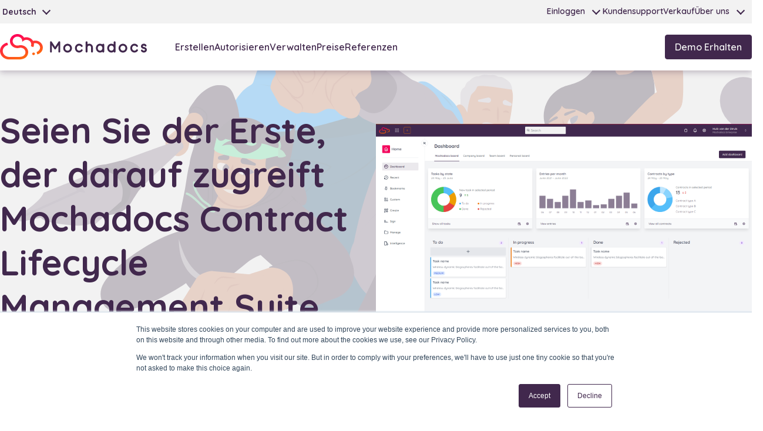

--- FILE ---
content_type: text/html; charset=UTF-8
request_url: https://www.mochadocs.com/de/contract-lifecycle-management/anmeldung
body_size: 8778
content:
<!doctype html><html lang="de"><head>
    <meta charset="utf-8">
    <title>Melden Sie sich für die Mochadocs CLM-Suite an - Mochadocs</title>
    <link rel="shortcut icon" href="https://www.mochadocs.com/hubfs/0.%20Branding/Icon-Badge/Mochadocs-icon-badge.svg">
    <meta name="description" content="Melden Sie sich an für Mochadocs Contract Lifecycle Management. ">
    
    
    

    
    <meta name="viewport" content="width=device-width, initial-scale=1">

    
    <meta property="og:description" content="Melden Sie sich an für Mochadocs Contract Lifecycle Management. ">
    <meta property="og:title" content="Melden Sie sich für die Mochadocs CLM-Suite an - Mochadocs">
    <meta name="twitter:description" content="Melden Sie sich an für Mochadocs Contract Lifecycle Management. ">
    <meta name="twitter:title" content="Melden Sie sich für die Mochadocs CLM-Suite an - Mochadocs">

    

    
    <style>
a.cta_button{-moz-box-sizing:content-box !important;-webkit-box-sizing:content-box !important;box-sizing:content-box !important;vertical-align:middle}.hs-breadcrumb-menu{list-style-type:none;margin:0px 0px 0px 0px;padding:0px 0px 0px 0px}.hs-breadcrumb-menu-item{float:left;padding:10px 0px 10px 10px}.hs-breadcrumb-menu-divider:before{content:'›';padding-left:10px}.hs-featured-image-link{border:0}.hs-featured-image{float:right;margin:0 0 20px 20px;max-width:50%}@media (max-width: 568px){.hs-featured-image{float:none;margin:0;width:100%;max-width:100%}}.hs-screen-reader-text{clip:rect(1px, 1px, 1px, 1px);height:1px;overflow:hidden;position:absolute !important;width:1px}
</style>

<link rel="stylesheet" href="https://www.mochadocs.com/hubfs/hub_generated/template_assets/1/64882842505/1769069993480/template_index.min.css">
<link rel="stylesheet" href="/hs/hsstatic/cos-LanguageSwitcher/static-1.336/sass/LanguageSwitcher.css">
<link rel="stylesheet" href="https://www.mochadocs.com/hubfs/hub_generated/module_assets/1/64853415054/1743167871058/module_menu-section.min.css">
<link rel="stylesheet" href="https://www.mochadocs.com/hubfs/hub_generated/module_assets/1/66309371416/1749733871982/module_page-header.min.css">
<!-- Editor Styles -->
<style id="hs_editor_style" type="text/css">
.dnd_area-row-0-force-full-width-section > .row-fluid {
  max-width: none !important;
}
/* HubSpot Non-stacked Media Query Styles */
@media (min-width:768px) {
  .navbar-cta-row-0-vertical-alignment > .row-fluid {
    display: -ms-flexbox !important;
    -ms-flex-direction: row;
    display: flex !important;
    flex-direction: row;
  }
  .cell_16473591744022-vertical-alignment {
    display: -ms-flexbox !important;
    -ms-flex-direction: column !important;
    -ms-flex-pack: center !important;
    display: flex !important;
    flex-direction: column !important;
    justify-content: center !important;
  }
  .cell_16473591744022-vertical-alignment > div {
    flex-shrink: 0 !important;
  }
  .dnd_area-row-1-vertical-alignment > .row-fluid {
    display: -ms-flexbox !important;
    -ms-flex-direction: row;
    display: flex !important;
    flex-direction: row;
  }
  .cell_16712714363895-vertical-alignment {
    display: -ms-flexbox !important;
    -ms-flex-direction: column !important;
    -ms-flex-pack: start !important;
    display: flex !important;
    flex-direction: column !important;
    justify-content: flex-start !important;
  }
  .cell_16712714363895-vertical-alignment > div {
    flex-shrink: 0 !important;
  }
  .cell_16712714363893-vertical-alignment {
    display: -ms-flexbox !important;
    -ms-flex-direction: column !important;
    -ms-flex-pack: start !important;
    display: flex !important;
    flex-direction: column !important;
    justify-content: flex-start !important;
  }
  .cell_16712714363893-vertical-alignment > div {
    flex-shrink: 0 !important;
  }
}
/* HubSpot Styles (default) */
.cell_16473591744022-margin {
  margin-top: 0px !important;
  margin-bottom: px !important;
}
.cell_16473591744022-padding {
  padding-top: 0px !important;
  padding-bottom: 0px !important;
  padding-left: 0px !important;
  padding-right: 0px !important;
}
.dnd_area-row-0-padding {
  padding-top: 0px !important;
  padding-bottom: 0px !important;
}
.dnd_area-row-1-background-layers {
  background-image: linear-gradient(rgba(242, 242, 242, 1), rgba(242, 242, 242, 1)) !important;
  background-position: left top !important;
  background-size: auto !important;
  background-repeat: no-repeat !important;
}
/* HubSpot Styles (mobile) */
@media (max-width: 767px) {
  .widget_1647359044635-hidden {
    display: none !important;
  }
}
</style>
    

    
<!--  Added by GoogleAnalytics4 integration -->
<script>
var _hsp = window._hsp = window._hsp || [];
window.dataLayer = window.dataLayer || [];
function gtag(){dataLayer.push(arguments);}

var useGoogleConsentModeV2 = true;
var waitForUpdateMillis = 1000;


if (!window._hsGoogleConsentRunOnce) {
  window._hsGoogleConsentRunOnce = true;

  gtag('consent', 'default', {
    'ad_storage': 'denied',
    'analytics_storage': 'denied',
    'ad_user_data': 'denied',
    'ad_personalization': 'denied',
    'wait_for_update': waitForUpdateMillis
  });

  if (useGoogleConsentModeV2) {
    _hsp.push(['useGoogleConsentModeV2'])
  } else {
    _hsp.push(['addPrivacyConsentListener', function(consent){
      var hasAnalyticsConsent = consent && (consent.allowed || (consent.categories && consent.categories.analytics));
      var hasAdsConsent = consent && (consent.allowed || (consent.categories && consent.categories.advertisement));

      gtag('consent', 'update', {
        'ad_storage': hasAdsConsent ? 'granted' : 'denied',
        'analytics_storage': hasAnalyticsConsent ? 'granted' : 'denied',
        'ad_user_data': hasAdsConsent ? 'granted' : 'denied',
        'ad_personalization': hasAdsConsent ? 'granted' : 'denied'
      });
    }]);
  }
}

gtag('js', new Date());
gtag('set', 'developer_id.dZTQ1Zm', true);
gtag('config', 'G-G1WY6NT5M1');
</script>
<script async src="https://www.googletagmanager.com/gtag/js?id=G-G1WY6NT5M1"></script>

<!-- /Added by GoogleAnalytics4 integration -->

<!--  Added by GoogleTagManager integration -->
<script>
var _hsp = window._hsp = window._hsp || [];
window.dataLayer = window.dataLayer || [];
function gtag(){dataLayer.push(arguments);}

var useGoogleConsentModeV2 = true;
var waitForUpdateMillis = 1000;



var hsLoadGtm = function loadGtm() {
    if(window._hsGtmLoadOnce) {
      return;
    }

    if (useGoogleConsentModeV2) {

      gtag('set','developer_id.dZTQ1Zm',true);

      gtag('consent', 'default', {
      'ad_storage': 'denied',
      'analytics_storage': 'denied',
      'ad_user_data': 'denied',
      'ad_personalization': 'denied',
      'wait_for_update': waitForUpdateMillis
      });

      _hsp.push(['useGoogleConsentModeV2'])
    }

    (function(w,d,s,l,i){w[l]=w[l]||[];w[l].push({'gtm.start':
    new Date().getTime(),event:'gtm.js'});var f=d.getElementsByTagName(s)[0],
    j=d.createElement(s),dl=l!='dataLayer'?'&l='+l:'';j.async=true;j.src=
    'https://www.googletagmanager.com/gtm.js?id='+i+dl;f.parentNode.insertBefore(j,f);
    })(window,document,'script','dataLayer','GTM-PGJ8MMMC');

    window._hsGtmLoadOnce = true;
};

_hsp.push(['addPrivacyConsentListener', function(consent){
  if(consent.allowed || (consent.categories && consent.categories.analytics)){
    hsLoadGtm();
  }
}]);

</script>

<!-- /Added by GoogleTagManager integration -->

    <link rel="canonical" href="https://www.mochadocs.com/de/contract-lifecycle-management/anmeldung">

<link rel="apple-touch-icon" sizes="180x180" href="/hubfs/favicons/apple-touch-icon.png">
<link rel="icon" type="image/png" sizes="32x32" href="/hubfs/favicons/favicon-32x32.png">
<link rel="icon" type="image/png" sizes="16x16" href="/hubfs/favicons/favicon-16x16.png">
<link rel="manifest" href="/hubfs/favicons/site.webmanifest">
<link rel="mask-icon" href="/hubfs/favicons/safari-pinned-tab.svg" color="#ff0357">
<meta name="msapplication-TileColor" content="#f2f2f2">
<meta name="msapplication-config" content="/hubfs/favicons/browserconfig.xml">
<meta name="theme-color" content="#f2f2f2">


<!-- Hotjar Tracking Code for https://www.mochadocs.com -->
<script>
    (function(h,o,t,j,a,r){
        h.hj=h.hj||function(){(h.hj.q=h.hj.q||[]).push(arguments)};
        h._hjSettings={hjid:5046127,hjsv:6};
        a=o.getElementsByTagName('head')[0];
        r=o.createElement('script');r.async=1;
        r.src=t+h._hjSettings.hjid+j+h._hjSettings.hjsv;
        a.appendChild(r);
    })(window,document,'https://static.hotjar.com/c/hotjar-','.js?sv=');
</script>
<meta property="og:image" content="https://www.mochadocs.com/hubfs/0.%20Branding/Icon/Mochadocs-icon-inverted.svg">
<meta property="og:image:width" content="78">
<meta property="og:image:height" content="60">
<meta property="og:image:alt" content="Mochadocs - Contract Lifecycle Management - Melden Sie sich an">
<meta name="twitter:image" content="https://www.mochadocs.com/hubfs/0.%20Branding/Icon/Mochadocs-icon-inverted.svg">
<meta name="twitter:image:alt" content="Mochadocs - Contract Lifecycle Management - Melden Sie sich an">

<meta property="og:url" content="https://www.mochadocs.com/de/contract-lifecycle-management/anmeldung">
<meta name="twitter:card" content="summary">
<meta http-equiv="content-language" content="de">
<link rel="alternate" hreflang="da" href="https://www.mochadocs.com/da/contract-lifecycle-management/registrera-dig">
<link rel="alternate" hreflang="de" href="https://www.mochadocs.com/de/contract-lifecycle-management/anmeldung">
<link rel="alternate" hreflang="en" href="https://www.mochadocs.com/en/contract-lifecycle-management/sign-up">
<link rel="alternate" hreflang="es" href="https://www.mochadocs.com/es/contract-lifecycle-management/inscribirse">
<link rel="alternate" hreflang="nl" href="https://www.mochadocs.com/nl/contract-lifecycle-management/aanmelden">
<link rel="alternate" hreflang="no" href="https://www.mochadocs.com/no/contract-lifecycle-management/melde-deg-på">
<link rel="alternate" hreflang="pt" href="https://www.mochadocs.com/pt/contract-lifecycle-management/registrar">
<link rel="alternate" hreflang="sv" href="https://www.mochadocs.com/sv/contract-lifecycle-management/registrera-dig">







    <meta property="og:image" content="https://www.mochadocs.com/hubfs/raw_assets/public/hs-mochadocs/images/featured-image-logo.png">
    <meta name="twitter:image" content="https://www.mochadocs.com/hubfs/raw_assets/public/hs-mochadocs/images/featured-image-logo.png">
    <meta property="og:image:width" content="600">
    <meta property="og:image:height" content="350">
    <meta property="og:image:alt" content="Melden Sie sich für die Mochadocs CLM-Suite an - Mochadocs">
    <meta name="twitter:image:alt" content="Melden Sie sich für die Mochadocs CLM-Suite an - Mochadocs">
  <meta name="generator" content="HubSpot"></head>
  <body>
<!--  Added by GoogleTagManager integration -->
<noscript><iframe src="https://www.googletagmanager.com/ns.html?id=GTM-PGJ8MMMC" height="0" width="0" style="display:none;visibility:hidden"></iframe></noscript>

<!-- /Added by GoogleTagManager integration -->

    <div class="  hs-content-id-106903372726 hs-site-page page ">
      
        <div class="header-sticky"><div data-global-resource-path="hs-mochadocs/templates/partials/header.html"><!--
  full width: navbar-container container-w-full
  transparent init: header-transparent
-->

<header class="relative bg-white">
  
  <a href="#main-content" class="skip-content">Skip to content</a>

  <div class="hidden md:block">
    <div class="navbar secondary">
      <div class="navbar-container">
        <div>
          
            <div class="language-switcher">
              <div id="hs_cos_wrapper_language-switcher" class="hs_cos_wrapper hs_cos_wrapper_widget hs_cos_wrapper_type_module widget-type-language_switcher" style="" data-hs-cos-general-type="widget" data-hs-cos-type="module"><span id="hs_cos_wrapper_language-switcher_" class="hs_cos_wrapper hs_cos_wrapper_widget hs_cos_wrapper_type_language_switcher" style="" data-hs-cos-general-type="widget" data-hs-cos-type="language_switcher"><div class="lang_switcher_class">
   <div class="globe_class" onclick="">
       <ul class="lang_list_class">
           <li>
               <a class="lang_switcher_link" data-language="de" lang="de" href="https://www.mochadocs.com/de/contract-lifecycle-management/anmeldung">Deutsch</a>
           </li>
           <li>
               <a class="lang_switcher_link" data-language="da" lang="da" href="https://www.mochadocs.com/da/contract-lifecycle-management/registrera-dig">Dansk</a>
           </li>
           <li>
               <a class="lang_switcher_link" data-language="en" lang="en" href="https://www.mochadocs.com/en/contract-lifecycle-management/sign-up">English</a>
           </li>
           <li>
               <a class="lang_switcher_link" data-language="es" lang="es" href="https://www.mochadocs.com/es/contract-lifecycle-management/inscribirse">Español</a>
           </li>
           <li>
               <a class="lang_switcher_link" data-language="nl" lang="nl" href="https://www.mochadocs.com/nl/contract-lifecycle-management/aanmelden">Nederlands</a>
           </li>
           <li>
               <a class="lang_switcher_link" data-language="no" lang="no" href="https://www.mochadocs.com/no/contract-lifecycle-management/melde-deg-på">Norsk</a>
           </li>
           <li>
               <a class="lang_switcher_link" data-language="pt" lang="pt" href="https://www.mochadocs.com/pt/contract-lifecycle-management/registrar">Português</a>
           </li>
           <li>
               <a class="lang_switcher_link" data-language="sv" lang="sv" href="https://www.mochadocs.com/sv/contract-lifecycle-management/registrera-dig">Svenska</a>
           </li>
       </ul>
   </div>
</div></span></div>
              <div class="current-language">Deutsch<em class="gg-chevron-down"></em></div>
            </div>
          
        </div>
        <nav>
          <div id="hs_cos_wrapper_navigation-secondary" class="hs_cos_wrapper hs_cos_wrapper_widget hs_cos_wrapper_type_module" style="" data-hs-cos-general-type="widget" data-hs-cos-type="module">































<div class="  ">
    <nav aria-label="Secondary navigation" class="navbar-menu">
        
  
  <ul class="submenu level-1">
    
      
  <li class="has-submenu navbar-item menu-item hs-skip-lang-url-rewrite">
    <a href="javascript:;" class="menu-link">Einloggen</a>

    
      <input type="checkbox" id="Einloggen" class="submenu-toggle">
      <label class="pl-2 cursor-pointer" for="Einloggen">
        <em class="gg-chevron-down"></em>
      </label>
      <div class="submenu-container">
        
  
  <ul class="submenu level-2">
    
      
  <li class="no-submenu navbar-item menu-item hs-skip-lang-url-rewrite">
    <a href="https://www.mochadocs.net" class="menu-link">Einloggen CM (EOL)</a>

    
  </li>

    
      
  <li class="no-submenu navbar-item menu-item hs-skip-lang-url-rewrite">
    <a href="https://app.mochadocs.com" class="menu-link">Einloggen CLM</a>

    
  </li>

    
  </ul>

      </div>
    
  </li>

    
      
  <li class="no-submenu navbar-item menu-item hs-skip-lang-url-rewrite">
    <a href="https://www.mochadocs.com/de/kundendienst" class="menu-link">Kundensupport</a>

    
  </li>

    
      
  <li class="no-submenu navbar-item menu-item hs-skip-lang-url-rewrite">
    <a href="https://www.mochadocs.com/de/über-uns/kontakt" class="menu-link">Verkauf</a>

    
  </li>

    
      
  <li class="has-submenu navbar-item menu-item hs-skip-lang-url-rewrite">
    <a href="javascript:;" class="menu-link">Über uns</a>

    
      <input type="checkbox" id="Über uns" class="submenu-toggle">
      <label class="pl-2 cursor-pointer" for="Über uns">
        <em class="gg-chevron-down"></em>
      </label>
      <div class="submenu-container">
        
  
  <ul class="submenu level-2">
    
      
  <li class="no-submenu navbar-item menu-item hs-skip-lang-url-rewrite">
    <a href="https://www.mochadocs.com/de/über-uns/bürostandorte" class="menu-link">Kontakt</a>

    
  </li>

    
      
  <li class="no-submenu navbar-item menu-item hs-skip-lang-url-rewrite">
    <a href="https://www.mochadocs.com/de/über-uns/team" class="menu-link">Team</a>

    
  </li>

    
      
  <li class="no-submenu navbar-item menu-item hs-skip-lang-url-rewrite">
    <a href="https://www.mochadocs.com/de/über-uns/mission-vision" class="menu-link">Mission &amp; Vision</a>

    
  </li>

    
  </ul>

      </div>
    
  </li>

    
  </ul>

    </nav>
</div></div>
        </nav>
      </div>
    </div>
    <div class="navbar primary">
      <div class="navbar-container">

        
        <div class="navbar-logo">
          <div id="hs_cos_wrapper_site_logo" class="hs_cos_wrapper hs_cos_wrapper_widget hs_cos_wrapper_type_module widget-type-logo" style="" data-hs-cos-general-type="widget" data-hs-cos-type="module">
  






















  <span id="hs_cos_wrapper_site_logo_hs_logo_widget" class="hs_cos_wrapper hs_cos_wrapper_widget hs_cos_wrapper_type_logo" style="" data-hs-cos-general-type="widget" data-hs-cos-type="logo"><a href="https://www.mochadocs.com/en/home?hsLang=de" id="hs-link-site_logo_hs_logo_widget" style="border-width:0px;border:0px;"><img src="https://www.mochadocs.com/hubfs/9.%20dev/icon-brand_horizontal_purple.svg" class="hs-image-widget " height="400" style="height: auto;width:400px;border-width:0px;border:0px;" width="400" alt="Mochadocs CLM Logo" title="Mochadocs CLM Logo"></a></span>
</div>
        </div>
        

        <div class="hidden ml-10 md:flex-1 md:flex md:items-center md:justify-between">
          <div id="hs_cos_wrapper_navigation-primary" class="hs_cos_wrapper hs_cos_wrapper_widget hs_cos_wrapper_type_module" style="" data-hs-cos-general-type="widget" data-hs-cos-type="module">































<div class="  ">
    <nav aria-label="Primary navigation" class="navbar-menu">
        
  
  <ul class="submenu level-1">
    
      
  <li class="no-submenu navbar-item menu-item hs-skip-lang-url-rewrite">
    <a href="https://www.mochadocs.com/de/contract-creation/produkte/contract-creation-software" class="menu-link">Erstellen</a>

    
  </li>

    
      
  <li class="no-submenu navbar-item menu-item hs-skip-lang-url-rewrite">
    <a href="https://www.mochadocs.com/de/contract-signing/produkte/contract-signing-software" class="menu-link">Autorisieren</a>

    
  </li>

    
      
  <li class="no-submenu navbar-item menu-item hs-skip-lang-url-rewrite">
    <a href="https://www.mochadocs.com/de/contract-management/produkte/contract-management-software" class="menu-link">Verwalten</a>

    
  </li>

    
      
  <li class="no-submenu navbar-item menu-item hs-skip-lang-url-rewrite">
    <a href="https://www.mochadocs.com/de/contract-lifecycle-management/produkte/abonnements" class="menu-link">Preise</a>

    
  </li>

    
      
  <li class="no-submenu navbar-item menu-item hs-skip-lang-url-rewrite">
    <a href="https://www.mochadocs.com/de/über-uns/referenzen" class="menu-link">Referenzen</a>

    
  </li>

    
  </ul>

    </nav>
</div></div>
        </div>

         <div class="flex items-center md:ml-12">
            <div class="container-fluid">
<div class="row-fluid-wrapper">
<div class="row-fluid">
<div class="span12 widget-span widget-type-cell " style="" data-widget-type="cell" data-x="0" data-w="12">

<div class="row-fluid-wrapper row-depth-1 row-number-1 navbar-cta-row-0-vertical-alignment dnd-section">
<div class="row-fluid ">
<div class="span12 widget-span widget-type-cell cell_16473591744022-vertical-alignment cell_16473591744022-margin cell_16473591744022-padding dnd-column" style="" data-widget-type="cell" data-x="0" data-w="12">

<div class="row-fluid-wrapper row-depth-1 row-number-2 dnd-row">
<div class="row-fluid ">
<div class="span12 widget-span widget-type-custom_widget widget_1647359044635-hidden dnd-module" style="" data-widget-type="custom_widget" data-x="0" data-w="12">
<div id="hs_cos_wrapper_widget_1647359044635" class="hs_cos_wrapper hs_cos_wrapper_widget hs_cos_wrapper_type_module widget-type-cta" style="" data-hs-cos-general-type="widget" data-hs-cos-type="module"><span id="hs_cos_wrapper_widget_1647359044635_" class="hs_cos_wrapper hs_cos_wrapper_widget hs_cos_wrapper_type_cta" style="" data-hs-cos-general-type="widget" data-hs-cos-type="cta"><!--HubSpot Call-to-Action Code --><span class="hs-cta-wrapper" id="hs-cta-wrapper-3622a83a-951a-48b0-aacc-e2c497452f48"><span class="hs-cta-node hs-cta-3622a83a-951a-48b0-aacc-e2c497452f48" id="hs-cta-3622a83a-951a-48b0-aacc-e2c497452f48"><!--[if lte IE 8]><div id="hs-cta-ie-element"></div><![endif]--><a href="https://cta-redirect.hubspot.com/cta/redirect/20289366/3622a83a-951a-48b0-aacc-e2c497452f48" target="_blank" rel="noopener"><img class="hs-cta-img" id="hs-cta-img-3622a83a-951a-48b0-aacc-e2c497452f48" style="border-width:0px;" src="https://no-cache.hubspot.com/cta/default/20289366/3622a83a-951a-48b0-aacc-e2c497452f48.png" alt="Demo Erhalten"></a></span><script charset="utf-8" src="/hs/cta/cta/current.js"></script><script type="text/javascript"> hbspt.cta._relativeUrls=true;hbspt.cta.load(20289366, '3622a83a-951a-48b0-aacc-e2c497452f48', {"useNewLoader":"true","region":"na1"}); </script></span><!-- end HubSpot Call-to-Action Code --></span></div>

</div><!--end widget-span -->
</div><!--end row-->
</div><!--end row-wrapper -->

</div><!--end widget-span -->
</div><!--end row-->
</div><!--end row-wrapper -->

</div><!--end widget-span -->
</div>
</div>
</div>
         </div>
      </div>
    </div>

    <div class="navbar primary-level-2">
      <div class="max-w-7xl mx-auto">
        <span id="hs_cos_wrapper_primary-nav-level2" class="hs_cos_wrapper hs_cos_wrapper_widget hs_cos_wrapper_type_menu" style="" data-hs-cos-general-type="widget" data-hs-cos-type="menu"><ul></ul></span>
      </div>
    </div>
  </div>

  <div id="mobileNav" class="navbar-mobile">
    <div class="navbar primary">
      <div class="navbar-container">
        <div id="navToggle" class="hamburger-menu">
          <input type="checkbox">
          <span></span>
          <span></span>
          <span></span>
        </div>

        
        <div class="navbar-logo">
          <div id="hs_cos_wrapper_site_logo" class="hs_cos_wrapper hs_cos_wrapper_widget hs_cos_wrapper_type_module widget-type-logo" style="" data-hs-cos-general-type="widget" data-hs-cos-type="module">
  






















  <span id="hs_cos_wrapper_site_logo_hs_logo_widget" class="hs_cos_wrapper hs_cos_wrapper_widget hs_cos_wrapper_type_logo" style="" data-hs-cos-general-type="widget" data-hs-cos-type="logo"><a href="https://www.mochadocs.com/en/home?hsLang=de" id="hs-link-site_logo_hs_logo_widget" style="border-width:0px;border:0px;"><img src="https://www.mochadocs.com/hubfs/9.%20dev/icon-brand_horizontal_purple.svg" class="hs-image-widget " height="400" style="height: auto;width:400px;border-width:0px;border:0px;" width="400" alt="Mochadocs CLM Logo" title="Mochadocs CLM Logo"></a></span>
</div>
        </div>
      </div>
    </div>

    <div class="navbar-overlay">
      <div class="navbar-content">

        <div class="hidden">
           
            <div class="language-switcher">
              <div id="hs_cos_wrapper_language-switcher" class="hs_cos_wrapper hs_cos_wrapper_widget hs_cos_wrapper_type_module widget-type-language_switcher" style="" data-hs-cos-general-type="widget" data-hs-cos-type="module"><span id="hs_cos_wrapper_language-switcher_" class="hs_cos_wrapper hs_cos_wrapper_widget hs_cos_wrapper_type_language_switcher" style="" data-hs-cos-general-type="widget" data-hs-cos-type="language_switcher"><div class="lang_switcher_class">
   <div class="globe_class" onclick="">
       <ul class="lang_list_class">
           <li>
               <a class="lang_switcher_link" data-language="de" lang="de" href="https://www.mochadocs.com/de/contract-lifecycle-management/anmeldung">Deutsch</a>
           </li>
           <li>
               <a class="lang_switcher_link" data-language="da" lang="da" href="https://www.mochadocs.com/da/contract-lifecycle-management/registrera-dig">Dansk</a>
           </li>
           <li>
               <a class="lang_switcher_link" data-language="en" lang="en" href="https://www.mochadocs.com/en/contract-lifecycle-management/sign-up">English</a>
           </li>
           <li>
               <a class="lang_switcher_link" data-language="es" lang="es" href="https://www.mochadocs.com/es/contract-lifecycle-management/inscribirse">Español</a>
           </li>
           <li>
               <a class="lang_switcher_link" data-language="nl" lang="nl" href="https://www.mochadocs.com/nl/contract-lifecycle-management/aanmelden">Nederlands</a>
           </li>
           <li>
               <a class="lang_switcher_link" data-language="no" lang="no" href="https://www.mochadocs.com/no/contract-lifecycle-management/melde-deg-på">Norsk</a>
           </li>
           <li>
               <a class="lang_switcher_link" data-language="pt" lang="pt" href="https://www.mochadocs.com/pt/contract-lifecycle-management/registrar">Português</a>
           </li>
           <li>
               <a class="lang_switcher_link" data-language="sv" lang="sv" href="https://www.mochadocs.com/sv/contract-lifecycle-management/registrera-dig">Svenska</a>
           </li>
       </ul>
   </div>
</div></span></div>
              <div class="current-language">Deutsch<em class="gg-chevron-down"></em></div>
            </div>
          
        </div>

        <nav>
          <span id="hs_cos_wrapper_mobile-nav" class="hs_cos_wrapper hs_cos_wrapper_widget hs_cos_wrapper_type_menu" style="" data-hs-cos-general-type="widget" data-hs-cos-type="menu"><div id="hs_menu_wrapper_mobile-nav" class="hs-menu-wrapper active-branch flyouts hs-menu-flow-vertical" role="navigation" data-sitemap-name="default" data-menu-id="107648253860" aria-label="Navigation Menu">
 <ul role="menu">
  <li class="hs-menu-item hs-menu-depth-1 hs-item-has-children" role="none"><a href="https://www.mochadocs.com/de/contract-creation/produkte/contract-creation-software" aria-haspopup="true" aria-expanded="false" role="menuitem">Contract Creation</a>
   <ul role="menu" class="hs-menu-children-wrapper">
    <li class="hs-menu-item hs-menu-depth-2" role="none"><a href="https://www.mochadocs.com/de/contract-creation/produkte/contract-creation-software" role="menuitem">Software</a></li>
    <li class="hs-menu-item hs-menu-depth-2" role="none"><a href="https://www.mochadocs.com/de/contract-creation/dienste/onboarding/contract-creation-hub" role="menuitem">Onboarding</a></li>
    <li class="hs-menu-item hs-menu-depth-2" role="none"><a href="https://www.mochadocs.com/de/contract-creation/produkte/abonnements" role="menuitem">Abonnement</a></li>
    <li class="hs-menu-item hs-menu-depth-2" role="none"><a href="https://www.mochadocs.com/de/contract-creation/dienstleistungen/demo/plane-dein-contract-creation-demo" role="menuitem">Demo</a></li>
   </ul></li>
  <li class="hs-menu-item hs-menu-depth-1 hs-item-has-children" role="none"><a href="https://www.mochadocs.com/de/contract-signing/produkte/contract-signing-software" aria-haspopup="true" aria-expanded="false" role="menuitem">Contract Signing</a>
   <ul role="menu" class="hs-menu-children-wrapper">
    <li class="hs-menu-item hs-menu-depth-2" role="none"><a href="https://www.mochadocs.com/de/contract-signing/produkte/contract-signing-software" role="menuitem">Software</a></li>
    <li class="hs-menu-item hs-menu-depth-2" role="none"><a href="https://www.mochadocs.com/de/contract-signing/dienste/onboarding/contract-signing-hub" role="menuitem">Onboarding</a></li>
    <li class="hs-menu-item hs-menu-depth-2" role="none"><a href="https://www.mochadocs.com/de/contract-signing/produkte/abonnements" role="menuitem">Abonnement</a></li>
    <li class="hs-menu-item hs-menu-depth-2" role="none"><a href="https://www.mochadocs.com/de/contract-signing/dienstleistungen/demo/plane-dein-contract-signing-demo" role="menuitem">Demo</a></li>
   </ul></li>
  <li class="hs-menu-item hs-menu-depth-1 hs-item-has-children" role="none"><a href="https://www.mochadocs.com/de/contract-management/produkte/contract-management-software" aria-haspopup="true" aria-expanded="false" role="menuitem">Contract Management</a>
   <ul role="menu" class="hs-menu-children-wrapper">
    <li class="hs-menu-item hs-menu-depth-2" role="none"><a href="https://www.mochadocs.com/de/contract-management/produkte/contract-management-software" role="menuitem">Software</a></li>
    <li class="hs-menu-item hs-menu-depth-2" role="none"><a href="https://www.mochadocs.com/de/contract-management/dienste/onboarding/contract-management" role="menuitem">Onboarding</a></li>
    <li class="hs-menu-item hs-menu-depth-2" role="none"><a href="https://www.mochadocs.com/de/contract-management/produkte/abonnements" role="menuitem">Abonnement</a></li>
    <li class="hs-menu-item hs-menu-depth-2" role="none"><a href="https://www.mochadocs.com/de/contract-management/dienstleistungen/demo/plane-dein-contract-management-demo" role="menuitem">Demo</a></li>
   </ul></li>
  <li class="hs-menu-item hs-menu-depth-1 hs-item-has-children" role="none"><a href="https://www.mochadocs.com/de/contract-lifecycle-management/produkte/abonnements" aria-haspopup="true" aria-expanded="false" role="menuitem">Preise</a>
   <ul role="menu" class="hs-menu-children-wrapper">
    <li class="hs-menu-item hs-menu-depth-2" role="none"><a href="https://www.mochadocs.com/de/contract-creation/produkte/abonnements" role="menuitem">Contract Creation</a></li>
    <li class="hs-menu-item hs-menu-depth-2" role="none"><a href="https://www.mochadocs.com/de/contract-signing/produkte/abonnements" role="menuitem">Contract Signing</a></li>
    <li class="hs-menu-item hs-menu-depth-2" role="none"><a href="https://www.mochadocs.com/de/contract-management/produkte/abonnements" role="menuitem">Contract Management</a></li>
   </ul></li>
  <li class="hs-menu-item hs-menu-depth-1" role="none"><a href="https://www.mochadocs.com/de/über-uns/referenzen" role="menuitem">Verweise</a></li>
  <li class="hs-menu-item hs-menu-depth-1" role="none"><a href="www.mochadocs.net" role="menuitem">Einloggen</a></li>
  <li class="hs-menu-item hs-menu-depth-1" role="none"><a href="https://www.mochadocs.com/de/kundendienst" role="menuitem">Kundensupport</a></li>
  <li class="hs-menu-item hs-menu-depth-1" role="none"><a href="https://www.mochadocs.com/de/über-uns/kontakt" role="menuitem">Verkauf</a></li>
 </ul>
</div></span>
        </nav>

        <div class="text-center">
          <span id="hs_cos_wrapper_mobile_CTA" class="hs_cos_wrapper hs_cos_wrapper_widget hs_cos_wrapper_type_cta" style="" data-hs-cos-general-type="widget" data-hs-cos-type="cta"><!--HubSpot Call-to-Action Code --><span class="hs-cta-wrapper" id="hs-cta-wrapper-080381ad-a923-49e3-9304-229dbcfea9ed"><span class="hs-cta-node hs-cta-080381ad-a923-49e3-9304-229dbcfea9ed" id="hs-cta-080381ad-a923-49e3-9304-229dbcfea9ed"><!--[if lte IE 8]><div id="hs-cta-ie-element"></div><![endif]--><a href="https://cta-redirect.hubspot.com/cta/redirect/20289366/080381ad-a923-49e3-9304-229dbcfea9ed" target="_blank" rel="noopener"><img class="hs-cta-img" id="hs-cta-img-080381ad-a923-49e3-9304-229dbcfea9ed" style="border-width:0px;" src="https://no-cache.hubspot.com/cta/default/20289366/080381ad-a923-49e3-9304-229dbcfea9ed.png" alt="Get a demo"></a></span><script charset="utf-8" src="/hs/cta/cta/current.js"></script><script type="text/javascript"> hbspt.cta._relativeUrls=true;hbspt.cta.load(20289366, '080381ad-a923-49e3-9304-229dbcfea9ed', {"useNewLoader":"true","region":"na1"}); </script></span><!-- end HubSpot Call-to-Action Code --></span>
        </div>
      </div>
    </div>
  </div>
</header>

<script>
  (function () {
    const body = document.querySelector('body');
    const nav = document.querySelector('#mobileNav');
    const navToggle = document.querySelector('#navToggle');
    const navOverlay = document.querySelector('.navbar-overlay');

    function domReady(callback) {
      if (['interactive', 'complete'].indexOf(document.readyState) >= 0) {
        callback();
      } else {
        document.addEventListener('DOMContentLoaded', callback);
      }
    }

    function toggleNav() {
      nav.classList.toggle('open');
      body.classList.toggle('navbar-mobile-open');
    }

    function overlayToggleNav() {
      const checkbox = navToggle.querySelector('input[type="checkbox"]');
      checkbox.checked = !checkbox.checked;
      toggleNav();
    }

    domReady(function () {
      if (!document.body) {
        return;
      } else {

        // Function dependent on language switcher
        // if (langSwitcher) {
        //     langToggle.addEventListener('click', toggleLang);
        // }

        // Function dependent on navigation
        if (navToggle) {
          navToggle.addEventListener('click', toggleNav);
          navOverlay.addEventListener('click', overlayToggleNav);
        }

        // Function dependent on search field
        // if (searchToggle) {
        //     searchToggle.addEventListener('click', toggleSearch);
        // }

        // Function dependent on close toggle
        // if (closeToggle) {
        //     closeToggle.addEventListener('click', closeAll);
        // }

        // Function dependent on email unsubscribe from all input
        // if (emailGlobalUnsub) {
        //     emailGlobalUnsub.addEventListener('change', toggleDisabled);
        // }

      }
    });
  }());
</script></div></div>
      

      
    <main id="main-content">

        <div class="container-fluid">
<div class="row-fluid-wrapper">
<div class="row-fluid">
<div class="span12 widget-span widget-type-cell " style="" data-widget-type="cell" data-x="0" data-w="12">

<div class="row-fluid-wrapper row-depth-1 row-number-1 dnd_area-row-0-force-full-width-section dnd-section dnd_area-row-0-padding">
<div class="row-fluid ">
<div class="span12 widget-span widget-type-cell dnd-column" style="" data-widget-type="cell" data-x="0" data-w="12">

<div class="row-fluid-wrapper row-depth-1 row-number-2 dnd-row">
<div class="row-fluid ">
<div class="span12 widget-span widget-type-custom_widget dnd-module" style="" data-widget-type="custom_widget" data-x="0" data-w="12">
<div id="hs_cos_wrapper_widget_1657015912726" class="hs_cos_wrapper hs_cos_wrapper_widget hs_cos_wrapper_type_module" style="" data-hs-cos-general-type="widget" data-hs-cos-type="module">
    







    
        
    











    





    



    
    <style>
        #widget_1657015912726.page-header-image:before {
            background-image: url("https://www.mochadocs.com/hubfs/0.%20Ninja/4.%20Ninja%20Crew/SVG/Ninja-Extra_v1_Group01_Flipped.svg");
        }
    </style>


<div class="page-header bg-secondary page-header-image bg-opacity-75" id="widget_1657015912726">
    <div class="page-header-content text-left layout-image-right">
        <div class="px-4 md:px-0 md:max-w-auto">
            
                <h1 class="heading-main heading-larger">Seien Sie der Erste, der darauf zugreift Mochadocs Contract Lifecycle Management Suite</h1>
            

            
        </div>

        
            

            

            

            
            

            

            <div class="content-image ">
                <img alt="Mochadocs app 1" src="https://www.mochadocs.com/hs-fs/hubfs/9.%20dev/Screenshots/Mochadocs%20app%201.png?width=1920&amp;height=966&amp;name=Mochadocs%20app%201.png" loading="lazy" width="1920" height="966" srcset="https://www.mochadocs.com/hs-fs/hubfs/9.%20dev/Screenshots/Mochadocs%20app%201.png?width=960&amp;height=483&amp;name=Mochadocs%20app%201.png 960w, https://www.mochadocs.com/hs-fs/hubfs/9.%20dev/Screenshots/Mochadocs%20app%201.png?width=1920&amp;height=966&amp;name=Mochadocs%20app%201.png 1920w, https://www.mochadocs.com/hs-fs/hubfs/9.%20dev/Screenshots/Mochadocs%20app%201.png?width=2880&amp;height=1449&amp;name=Mochadocs%20app%201.png 2880w, https://www.mochadocs.com/hs-fs/hubfs/9.%20dev/Screenshots/Mochadocs%20app%201.png?width=3840&amp;height=1932&amp;name=Mochadocs%20app%201.png 3840w, https://www.mochadocs.com/hs-fs/hubfs/9.%20dev/Screenshots/Mochadocs%20app%201.png?width=4800&amp;height=2415&amp;name=Mochadocs%20app%201.png 4800w, https://www.mochadocs.com/hs-fs/hubfs/9.%20dev/Screenshots/Mochadocs%20app%201.png?width=5760&amp;height=2898&amp;name=Mochadocs%20app%201.png 5760w" sizes="(max-width: 1920px) 100vw, 1920px">
            </div>
        
    </div>

    
        <div class="wave wave-3  ">
            
                <div class="wave-backdrop mt-[2px]"></div>
            
            <div class="wave-l-3 mt-[1px] bg-gradient-to-r-magenta"></div>
            <div class="wave-l-2 mt-[1px] bg-gradient-to-r-magenta"></div>
            <div class="wave-l-1 mt-[1px] bg-gradient-to-r-magenta"></div>
            <div class="wave-bottom bg-secondary"></div>
        </div>
    
</div></div>

</div><!--end widget-span -->
</div><!--end row-->
</div><!--end row-wrapper -->

</div><!--end widget-span -->
</div><!--end row-->
</div><!--end row-wrapper -->

<div class="row-fluid-wrapper row-depth-1 row-number-3 dnd_area-row-1-vertical-alignment dnd_area-row-1-background-color dnd-section dnd_area-row-1-background-layers">
<div class="row-fluid ">
<div class="span4 widget-span widget-type-cell cell_16712714363893-vertical-alignment dnd-column" style="" data-widget-type="cell" data-x="0" data-w="4">

<div class="row-fluid-wrapper row-depth-1 row-number-4 dnd-row">
<div class="row-fluid ">
<div class="span12 widget-span widget-type-custom_widget dnd-module" style="" data-widget-type="custom_widget" data-x="0" data-w="12">
<div id="hs_cos_wrapper_widget_1674653621699" class="hs_cos_wrapper hs_cos_wrapper_widget hs_cos_wrapper_type_module" style="" data-hs-cos-general-type="widget" data-hs-cos-type="module">
    




















<div class=" ">

    
        <div class="card-header">
            

            
                <h2 class="heading bg-clip-text text-transparent text-left  bg-primary  heading-default">Was wird passieren?</h2>
            

            
        </div>
    

    
        <div class="card-body   "><h4>&nbsp;</h4>
<h4>Mochadocs wird seine Contract Lifecycle Management Suite schrittweise bei seinen Kunden und ausgewählten neuen Benutzern einführen.<br><br>Mit Ihrer Anmeldung stellen Sie sich in die Warteschlange. Dies beschleunigt den Prozess der Verwendung des neuen Produkts.</h4></div>
    
</div></div>

</div><!--end widget-span -->
</div><!--end row-->
</div><!--end row-wrapper -->

</div><!--end widget-span -->
<div class="span8 widget-span widget-type-cell cell_16712714363895-vertical-alignment dnd-column" style="" data-widget-type="cell" data-x="4" data-w="8">

<div class="row-fluid-wrapper row-depth-1 row-number-5 dnd-row">
<div class="row-fluid ">
<div class="span12 widget-span widget-type-custom_widget dnd-module" style="" data-widget-type="custom_widget" data-x="0" data-w="12">
<div id="hs_cos_wrapper_widget_1674652665467" class="hs_cos_wrapper hs_cos_wrapper_widget hs_cos_wrapper_type_module widget-type-form" style="" data-hs-cos-general-type="widget" data-hs-cos-type="module">


	



	<span id="hs_cos_wrapper_widget_1674652665467_" class="hs_cos_wrapper hs_cos_wrapper_widget hs_cos_wrapper_type_form" style="" data-hs-cos-general-type="widget" data-hs-cos-type="form"><h3 id="hs_cos_wrapper_widget_1674652665467_title" class="hs_cos_wrapper form-title" data-hs-cos-general-type="widget_field" data-hs-cos-type="text">Anmeldeformular Mochadocs Contract Lifecycle Management</h3>

<div id="hs_form_target_widget_1674652665467"></div>









</span>
</div>

</div><!--end widget-span -->
</div><!--end row-->
</div><!--end row-wrapper -->

</div><!--end widget-span -->
</div><!--end row-->
</div><!--end row-wrapper -->

</div><!--end widget-span -->
</div>
</div>
</div>


        <div id="hs_cos_wrapper_Page_footer" class="hs_cos_wrapper hs_cos_wrapper_widget hs_cos_wrapper_type_module" style="" data-hs-cos-general-type="widget" data-hs-cos-type="module">
    



    





    




<div class="-mx-2 xl:mx-0 pt-6 bg-secondary">
    <div class="wave wave-6  ">
        
            <div class="wave-backdrop mt-[2px]"></div>
        
        <div class="wave-l-3 mt-[1px] bg-gradient-to-r-magenta"></div>
        <div class="wave-l-2 mt-[1px] bg-gradient-to-r-magenta"></div>
        <div class="wave-l-1 mt-[1px] bg-gradient-to-r-magenta"></div>
        <div class="wave-bottom bg-primary"></div>
    </div>
</div></div>
    </main>


      
        <div data-global-resource-path="hs-mochadocs/templates/partials/footer.html"><footer>
  <h2 class="sr-only">Footer</h2>

  <div class="footer-wave wave hidden">
    <div class="wave-back bg-gradient-to-r-magenta"></div>
    <div class="wave-front bg-primary"></div>
  </div>

  <div class="footer">
    <div class="footer-container text-secondary">
      <div class="container-fluid w-full">
<div class="row-fluid-wrapper">
<div class="row-fluid">
<div class="span12 widget-span widget-type-cell " style="" data-widget-type="cell" data-x="0" data-w="12">

</div><!--end widget-span -->
</div>
</div>
</div>
      <div class="mb-8 border-b border-primary-light pb-8 w-full mx-32"></div>
    </div>

    <div class="footer-container main-footer">
      <div class="col-span-1">
        <div id="hs_cos_wrapper_linked_image" class="hs_cos_wrapper hs_cos_wrapper_widget hs_cos_wrapper_type_module widget-type-linked_image" style="" data-hs-cos-general-type="widget" data-hs-cos-type="module">
    






  



<span id="hs_cos_wrapper_linked_image_" class="hs_cos_wrapper hs_cos_wrapper_widget hs_cos_wrapper_type_linked_image" style="" data-hs-cos-general-type="widget" data-hs-cos-type="linked_image"><img src="https://www.mochadocs.com/hubfs/raw_assets/public/hs-mochadocs/images/assets/icon-brand-tagline_gray.svg" class="hs-image-widget " style="max-width: 100%; height: auto;" alt="Mochadocs logo brand tagline" title="Mochadocs logo brand tagline" loading="lazy"></span></div>
      </div>
      <div class="self-start">
        <h5><div id="hs_cos_wrapper_footer_header_one" class="hs_cos_wrapper hs_cos_wrapper_widget hs_cos_wrapper_type_module widget-type-text" style="" data-hs-cos-general-type="widget" data-hs-cos-type="module"><span id="hs_cos_wrapper_footer_header_one_" class="hs_cos_wrapper hs_cos_wrapper_widget hs_cos_wrapper_type_text" style="" data-hs-cos-general-type="widget" data-hs-cos-type="text">Software</span></div></h5>
        <div id="hs_cos_wrapper_footer_menu_one" class="hs_cos_wrapper hs_cos_wrapper_widget hs_cos_wrapper_type_module widget-type-simple_menu" style="" data-hs-cos-general-type="widget" data-hs-cos-type="module"><span id="hs_cos_wrapper_footer_menu_one_" class="hs_cos_wrapper hs_cos_wrapper_widget hs_cos_wrapper_type_simple_menu" style="" data-hs-cos-general-type="widget" data-hs-cos-type="simple_menu"><div id="hs_menu_wrapper_footer_menu_one_" class="hs-menu-wrapper active-branch flyouts hs-menu-flow-vertical" role="navigation" data-sitemap-name="" data-menu-id="" aria-label="Navigation Menu">
 <ul role="menu">
  <li class="hs-menu-item hs-menu-depth-1" role="none"><a href="https://www.mochadocs.com/de/contract-creation/produkte/contract-creation-software" role="menuitem" target="_self">Contract Creation</a></li>
  <li class="hs-menu-item hs-menu-depth-1" role="none"><a href="https://www.mochadocs.com/de/contract-signing/produkte/contract-signing-software" role="menuitem" target="_self">Contract Signing</a></li>
  <li class="hs-menu-item hs-menu-depth-1" role="none"><a href="https://www.mochadocs.com/de/contract-management/produkte/contract-management-software" role="menuitem" target="_self">Contract Management</a></li>
 </ul>
</div></span></div>
      </div>
      <div class="self-start">
        <h5 class="text-secondary"><div id="hs_cos_wrapper_footer_header_two" class="hs_cos_wrapper hs_cos_wrapper_widget hs_cos_wrapper_type_module widget-type-text" style="" data-hs-cos-general-type="widget" data-hs-cos-type="module"><span id="hs_cos_wrapper_footer_header_two_" class="hs_cos_wrapper hs_cos_wrapper_widget hs_cos_wrapper_type_text" style="" data-hs-cos-general-type="widget" data-hs-cos-type="text">Dienste</span></div></h5>
        <div id="hs_cos_wrapper_footer_menu_two" class="hs_cos_wrapper hs_cos_wrapper_widget hs_cos_wrapper_type_module widget-type-simple_menu" style="" data-hs-cos-general-type="widget" data-hs-cos-type="module"><span id="hs_cos_wrapper_footer_menu_two_" class="hs_cos_wrapper hs_cos_wrapper_widget hs_cos_wrapper_type_simple_menu" style="" data-hs-cos-general-type="widget" data-hs-cos-type="simple_menu"><div id="hs_menu_wrapper_footer_menu_two_" class="hs-menu-wrapper active-branch flyouts hs-menu-flow-vertical" role="navigation" data-sitemap-name="" data-menu-id="" aria-label="Navigation Menu">
 <ul role="menu">
  <li class="hs-menu-item hs-menu-depth-1" role="none"><a href="https://www.mochadocs.com/de/tickets-kundendienst" role="menuitem" target="_self">Erstelle ein Supportticket</a></li>
  <li class="hs-menu-item hs-menu-depth-1" role="none"><a href="https://www.mochadocs.com/de/contract-lifecycle-management/sicherheit/kontinuitätsgarantie-escrow" role="menuitem" target="_self">Kontinuitätsgarantie</a></li>
 </ul>
</div></span></div>
      </div>
      <div class="self-start">
        <h5 class="text-secondary"><div id="hs_cos_wrapper_footer_header_three" class="hs_cos_wrapper hs_cos_wrapper_widget hs_cos_wrapper_type_module widget-type-text" style="" data-hs-cos-general-type="widget" data-hs-cos-type="module"><span id="hs_cos_wrapper_footer_header_three_" class="hs_cos_wrapper hs_cos_wrapper_widget hs_cos_wrapper_type_text" style="" data-hs-cos-general-type="widget" data-hs-cos-type="text">Kontakt Mochadocs</span></div></h5>
        <div id="hs_cos_wrapper_footer_menu_three" class="hs_cos_wrapper hs_cos_wrapper_widget hs_cos_wrapper_type_module widget-type-simple_menu" style="" data-hs-cos-general-type="widget" data-hs-cos-type="module"><span id="hs_cos_wrapper_footer_menu_three_" class="hs_cos_wrapper hs_cos_wrapper_widget hs_cos_wrapper_type_simple_menu" style="" data-hs-cos-general-type="widget" data-hs-cos-type="simple_menu"><div id="hs_menu_wrapper_footer_menu_three_" class="hs-menu-wrapper active-branch flyouts hs-menu-flow-vertical" role="navigation" data-sitemap-name="" data-menu-id="" aria-label="Navigation Menu">
 <ul role="menu">
  <li class="hs-menu-item hs-menu-depth-1" role="none"><a href="javascript:void(0);" role="menuitem" target="_self">Roomweg 167-F</a></li>
  <li class="hs-menu-item hs-menu-depth-1" role="none"><a href="javascript:void(0);" role="menuitem" target="_self">Prismare Building</a></li>
  <li class="hs-menu-item hs-menu-depth-1" role="none"><a href="javascript:void(0);" role="menuitem" target="_self">7523 BM Enschede</a></li>
  <li class="hs-menu-item hs-menu-depth-1" role="none"><a href="javascript:void(0);" role="menuitem" target="_self">Niederlande</a></li>
  <li class="hs-menu-item hs-menu-depth-1" role="none"><a href="javascript:void(0);" role="menuitem" target="_self">Telefon: +31 85 400 4800</a></li>
 </ul>
</div></span></div>
      </div>
    </div>

    <div class="footer-container container-w-full legal-container">
      <div class="footer-container">
          <span>Copyright © 2026 Mochadocs Enterprise B.V. All rights reserved.</span>
          <div id="hs_cos_wrapper_legal_footer_menu" class="hs_cos_wrapper hs_cos_wrapper_widget hs_cos_wrapper_type_module widget-type-simple_menu" style="" data-hs-cos-general-type="widget" data-hs-cos-type="module"><span id="hs_cos_wrapper_legal_footer_menu_" class="hs_cos_wrapper hs_cos_wrapper_widget hs_cos_wrapper_type_simple_menu" style="" data-hs-cos-general-type="widget" data-hs-cos-type="simple_menu"><div id="hs_menu_wrapper_legal_footer_menu_" class="hs-menu-wrapper active-branch flyouts hs-menu-flow-horizontal" role="navigation" data-sitemap-name="" data-menu-id="" aria-label="Navigation Menu">
 <ul role="menu">
  <li class="hs-menu-item hs-menu-depth-1" role="none"><a href="https://www.mochadocs.com/legal/legal-stuff-menu" role="menuitem" target="_blank" rel="noopener">Legal stuff</a></li>
  <li class="hs-menu-item hs-menu-depth-1" role="none"><a href="https://www.mochadocs.com/legal/privacy-statement" role="menuitem" target="_self">Privacy policy</a></li>
  <li class="hs-menu-item hs-menu-depth-1" role="none"><a href="https://www.mochadocs.com/legal/security-statement" role="menuitem" target="_self">Security Statement</a></li>
  <li class="hs-menu-item hs-menu-depth-1" role="none"><a href="https://www.mochadocs.com/legal/product-service-catalog" role="menuitem" target="_blank" rel="noopener">Product &amp; Service Catalog</a></li>
 </ul>
</div></span></div>
      </div>
    </div>
  </div>
</footer></div>
      
    </div>

    
    
    
    
    
    
    
<!-- HubSpot performance collection script -->
<script defer src="/hs/hsstatic/content-cwv-embed/static-1.1293/embed.js"></script>
<script src="https://cdnjs.cloudflare.com/ajax/libs/jquery/3.6.3/jquery.min.js"></script>
<script src="https://cdnjs.cloudflare.com/ajax/libs/jquery-migrate/3.3.2/jquery-migrate.min.js"></script>
<script src=""></script>
<script>
var hsVars = hsVars || {}; hsVars['language'] = 'de';
</script>

<script src="/hs/hsstatic/cos-i18n/static-1.53/bundles/project.js"></script>
<script src="https://www.mochadocs.com/hubfs/hub_generated/module_assets/1/64853415054/1743167871058/module_menu-section.min.js"></script>
<script src="/hs/hsstatic/keyboard-accessible-menu-flyouts/static-1.17/bundles/project.js"></script>

    <!--[if lte IE 8]>
    <script charset="utf-8" src="https://js.hsforms.net/forms/v2-legacy.js"></script>
    <![endif]-->

<script data-hs-allowed="true" src="/_hcms/forms/v2.js"></script>

    <script data-hs-allowed="true">
        var options = {
            portalId: '20289366',
            formId: 'ad75f127-6738-4d5f-9af9-8a74f71cad7f',
            formInstanceId: '4191',
            
            pageId: '106903372726',
            
            region: 'na1',
            
            
            
            
            pageName: "Melden Sie sich f\u00FCr die Mochadocs CLM-Suite an - Mochadocs",
            
            
            
            inlineMessage: "<p>Vielen Dank f\u00FCr Ihr Interesse an Mochadocs Contract Lifecycle Management.<br><br>Wir werden uns so schnell wie m\u00F6glich mit Ihnen in Verbindung setzen, sobald wir einen Platz f\u00FCr Sie haben.<\/p>",
            
            
            rawInlineMessage: "<p>Vielen Dank f\u00FCr Ihr Interesse an Mochadocs Contract Lifecycle Management.<br><br>Wir werden uns so schnell wie m\u00F6glich mit Ihnen in Verbindung setzen, sobald wir einen Platz f\u00FCr Sie haben.<\/p>",
            
            
            hsFormKey: "958fcfe0e9ae625b79376025061f7100",
            
            
            css: '',
            target: '#hs_form_target_widget_1674652665467',
            
            
            
            
            
            
            
            contentType: "standard-page",
            
            
            
            formsBaseUrl: '/_hcms/forms/',
            
            
            
            formData: {
                cssClass: 'hs-form stacked hs-custom-form'
            }
        };

        options.getExtraMetaDataBeforeSubmit = function() {
            var metadata = {};
            

            if (hbspt.targetedContentMetadata) {
                var count = hbspt.targetedContentMetadata.length;
                var targetedContentData = [];
                for (var i = 0; i < count; i++) {
                    var tc = hbspt.targetedContentMetadata[i];
                     if ( tc.length !== 3) {
                        continue;
                     }
                     targetedContentData.push({
                        definitionId: tc[0],
                        criterionId: tc[1],
                        smartTypeId: tc[2]
                     });
                }
                metadata["targetedContentMetadata"] = JSON.stringify(targetedContentData);
            }

            return metadata;
        };

        hbspt.forms.create(options);
    </script>


<!-- Start of HubSpot Analytics Code -->
<script type="text/javascript">
var _hsq = _hsq || [];
_hsq.push(["setContentType", "standard-page"]);
_hsq.push(["setCanonicalUrl", "https:\/\/www.mochadocs.com\/de\/contract-lifecycle-management\/anmeldung"]);
_hsq.push(["setPageId", "106903372726"]);
_hsq.push(["setContentMetadata", {
    "contentPageId": 99857334272,
    "legacyPageId": "106903372726",
    "contentFolderId": null,
    "contentGroupId": null,
    "abTestId": null,
    "languageVariantId": 106903372726,
    "languageCode": "de",
    
    
}]);
</script>

<script type="text/javascript" id="hs-script-loader" async defer src="/hs/scriptloader/20289366.js"></script>
<!-- End of HubSpot Analytics Code -->


<script type="text/javascript">
var hsVars = {
    render_id: "ce1bd461-2d9b-45a3-b4ba-952a05be0a75",
    ticks: 1768743551373,
    page_id: 106903372726,
    
    content_group_id: 0,
    portal_id: 20289366,
    app_hs_base_url: "https://app.hubspot.com",
    cp_hs_base_url: "https://cp.hubspot.com",
    language: "de",
    analytics_page_type: "standard-page",
    scp_content_type: "",
    
    analytics_page_id: "106903372726",
    category_id: 1,
    folder_id: 0,
    is_hubspot_user: false
}
</script>


<script defer src="/hs/hsstatic/HubspotToolsMenu/static-1.432/js/index.js"></script>




  
</body></html>

--- FILE ---
content_type: text/css
request_url: https://www.mochadocs.com/hubfs/hub_generated/module_assets/1/66309371416/1749733871982/module_page-header.min.css
body_size: 18
content:
.page-header{margin-left:-.5rem;margin-right:-.5rem;position:relative}@media (min-width:1280px){.page-header{margin-left:0;margin-right:0}}.page-header:after,.page-header:before{--tw-content:"";content:var(--tw-content);height:100%;position:absolute;top:0;width:100vw}.page-header:after{background-color:inherit}.page-header-image:before{background-attachment:fixed;background-repeat:no-repeat;background-size:cover}.page-header-content{-webkit-box-align:center;-ms-flex-align:center;-ms-flex-pack:distribute;align-items:center;display:-webkit-box;display:-ms-flexbox;display:flex;justify-content:space-around;margin-left:auto;margin-right:auto;max-width:100%;padding:2.5rem .5rem;position:relative;z-index:20}@media (min-width:768px){.page-header-content{gap:3rem;max-width:80rem;padding-bottom:4rem;padding-top:4rem}}@media (min-width:1280px){.page-header-content{padding-left:0;padding-right:0}}.page-header-content>div{-webkit-box-flex:1;-ms-flex:1 1 0%;flex:1 1 0%}.page-header-content .content-image{display:none;max-width:-webkit-max-content;max-width:-moz-max-content;max-width:max-content;position:relative;visibility:hidden;z-index:10}@media (min-width:768px){.page-header-content .content-image{display:block;visibility:visible}}.page-header [class^=heading-],.page-header:not([class*=bg-]) [class^=heading-]{--tw-text-opacity:1;color:rgb(65 40 77/var(--tw-text-opacity))}.page-header.bg-primary [class^=heading-]{--tw-text-opacity:1;color:rgb(242 242 242/var(--tw-text-opacity))}.page-header.bg-magenta [class^=heading-]{--tw-text-opacity:1;color:rgb(17 24 39/var(--tw-text-opacity))}.page-header.bg-cobalt [class^=heading],.page-header.bg-gold [class^=heading],.page-header.bg-malachite [class^=heading]{--tw-text-opacity:1;color:rgb(65 40 77/var(--tw-text-opacity))}.page-header .page-header-content.layout-image-left{-webkit-box-orient:horizontal;-webkit-box-direction:reverse;-ms-flex-direction:row-reverse;flex-direction:row-reverse}.page-header .page-header-content.layout-image-right{-webkit-box-orient:horizontal;-webkit-box-direction:normal;-ms-flex-direction:row;flex-direction:row}

--- FILE ---
content_type: image/svg+xml
request_url: https://www.mochadocs.com/hubfs/9.%20dev/icon-brand_horizontal_purple.svg
body_size: 3182
content:
<?xml version="1.0" encoding="UTF-8" standalone="no"?>
<!DOCTYPE svg PUBLIC "-//W3C//DTD SVG 1.1//EN" "http://www.w3.org/Graphics/SVG/1.1/DTD/svg11.dtd">
<svg width="100%" height="100%" viewBox="0 0 410 71" version="1.1" xmlns="http://www.w3.org/2000/svg" xmlns:xlink="http://www.w3.org/1999/xlink" xml:space="preserve" xmlns:serif="http://www.serif.com/" style="fill-rule:evenodd;clip-rule:evenodd;stroke-linejoin:round;stroke-miterlimit:2;">
    <g transform="matrix(1,0,0,1,-513,-181)">
        <g id="icon-brand-tagline_horizontal_purple" transform="matrix(1,0,0,1,0,-0.383515)">
            <rect x="513" y="181.384" width="410" height="70.383" style="fill:none;"/>
            <g>
                <g transform="matrix(1,0,0,1,0,1)">
                    <path d="M603.043,235.969C603.59,237.856 605.688,238.976 607.73,238.471C609.772,237.965 610.984,236.025 610.437,234.138C609.89,232.251 607.791,231.131 605.749,231.637C603.707,232.142 602.495,234.082 603.043,235.969Z" style="fill:url(#_Linear1);fill-rule:nonzero;"/>
                </g>
                <g transform="matrix(1,0,0,1,0,1)">
                    <path d="M556.271,181.051C565.751,178.704 575.455,182.727 580.059,190.283C580.467,190.156 580.883,190.041 581.304,189.936C590.865,187.569 600.653,191.681 605.208,199.361C605.487,199.28 605.77,199.205 606.055,199.134C617.285,196.353 628.828,202.512 631.837,212.892C634.735,222.889 628.66,233.154 618.175,236.382C617.506,236.588 616.804,236.211 616.622,235.582L615.301,231.026C615.119,230.397 615.526,229.756 616.186,229.529C622.589,227.329 626.247,220.944 624.443,214.723C622.528,208.118 615.183,204.198 608.036,205.968C607.893,206.004 607.751,206.041 607.61,206.081C608.105,209.379 607.662,212.643 606.445,215.611C606.197,216.215 605.447,216.481 604.806,216.222L600.086,214.318C599.452,214.063 599.156,213.387 599.391,212.786C599.515,212.47 599.635,212.143 599.705,211.898C600.286,209.876 600.32,207.691 599.692,205.525C599.396,204.505 598.971,203.548 598.436,202.667C595.512,197.845 589.328,195.274 583.286,196.77C580.472,197.467 578.108,198.942 576.394,200.878C576.018,201.302 574.785,200.93 574.816,200.383C574.894,199.032 574.89,197.595 574.636,196.719C574.328,195.655 573.879,194.661 573.314,193.748C573.329,193.736 573.345,193.724 573.361,193.712C570.419,188.935 564.265,186.396 558.252,187.885C551.106,189.655 546.865,196.444 548.78,203.049C550.695,209.654 558.04,213.574 565.187,211.804C576.417,209.023 587.96,215.183 590.969,225.562C593.978,235.942 587.313,246.61 576.083,249.391L576.079,249.376C575.852,249.436 575.625,249.494 575.396,249.551C572.283,250.322 569.157,250.715 566.074,250.761L566.074,250.767L538.516,250.767C524.424,250.767 513,240.208 513,227.183C513,216.177 521.157,206.932 532.189,204.331C532.886,204.166 533.567,204.604 533.722,205.253C533.809,205.618 533.905,205.983 534.011,206.348C534.315,207.397 534.688,208.413 535.124,209.392C535.452,210.129 534.968,210.981 534.131,211.176C526.387,212.983 520.655,219.464 520.655,227.183C520.655,236.301 528.652,243.692 538.516,243.692L566.074,243.692L566.074,243.69C568.507,243.647 570.973,243.333 573.429,242.724C573.701,242.657 573.971,242.586 574.239,242.513L574.242,242.522C581.304,240.699 585.477,233.955 583.575,227.393C581.66,220.788 574.314,216.869 567.168,218.638C555.938,221.42 544.395,215.26 541.386,204.881C538.377,194.501 545.041,183.832 556.271,181.051Z" style="fill:url(#_Linear2);fill-rule:nonzero;"/>
                </g>
                <g transform="matrix(1,0,0,1,0,1)">
                    <path d="M678.557,231.486C677.141,231.486 675.99,230.336 675.99,228.875L675.99,211.393L669.041,221.749C668.554,222.457 667.758,222.9 666.917,222.9C666.032,222.9 665.235,222.457 664.748,221.749L657.8,211.393L657.8,228.875C657.8,230.336 656.649,231.486 655.233,231.486C653.816,231.486 652.666,230.336 652.666,228.875L652.666,202.939C652.666,201.833 653.418,200.815 654.48,200.505C655.587,200.151 656.737,200.594 657.357,201.523L666.917,215.686L676.432,201.523C677.052,200.594 678.203,200.151 679.309,200.505C680.371,200.815 681.124,201.833 681.124,202.939L681.124,228.875C681.124,230.336 679.973,231.486 678.557,231.486Z" style="fill:rgb(65,40,77);fill-rule:nonzero;"/>
                </g>
                <g transform="matrix(1,0,0,1,0,1)">
                    <path d="M701.687,231.619C694.96,231.619 689.516,226.131 689.516,219.448C689.516,212.721 694.96,207.233 701.687,207.233C708.414,207.233 713.903,212.721 713.903,219.448C713.903,226.131 708.414,231.619 701.687,231.619ZM701.687,212.367C697.792,212.367 694.65,215.553 694.65,219.448C694.65,223.298 697.792,226.485 701.687,226.485C705.582,226.485 708.724,223.298 708.724,219.448C708.724,215.553 705.582,212.367 701.687,212.367Z" style="fill:rgb(65,40,77);fill-rule:nonzero;"/>
                </g>
                <g transform="matrix(1,0,0,1,0,1)">
                    <path d="M742.663,223.033C741.468,222.236 739.874,222.502 739.078,223.697C737.883,225.379 736.024,226.352 733.899,226.352C730.182,226.352 727.482,223.387 727.482,219.271C727.482,215.199 730.182,212.234 733.899,212.234C736.024,212.234 737.883,213.207 739.078,214.889C739.874,216.084 741.468,216.35 742.663,215.553C743.813,214.712 744.079,213.119 743.282,211.968C741.114,208.87 737.706,207.1 733.899,207.1C730.669,207.1 727.659,208.383 725.535,210.773C723.454,212.986 722.304,216.04 722.304,219.271C722.304,222.546 723.454,225.6 725.535,227.813C727.659,230.203 730.669,231.486 733.899,231.486C737.706,231.486 741.114,229.716 743.282,226.618C744.079,225.467 743.813,223.874 742.663,223.033Z" style="fill:rgb(65,40,77);fill-rule:nonzero;"/>
                </g>
                <g transform="matrix(1,0,0,1,0,1)">
                    <path d="M769.59,210.286C767.731,208.25 765.12,207.1 762.288,207.1C760.473,207.1 758.791,207.542 757.331,208.383L757.331,202.984C757.331,201.567 756.18,200.417 754.719,200.417C753.303,200.417 752.152,201.567 752.152,202.984L752.152,228.919C752.152,230.336 753.303,231.486 754.719,231.486C756.18,231.486 757.331,230.336 757.331,228.919L757.331,217.678C757.331,214.535 759.411,212.234 762.288,212.234C765.164,212.234 767.245,214.535 767.245,217.678L767.245,228.919C767.245,230.336 768.395,231.486 769.812,231.486C771.228,231.486 772.379,230.336 772.379,228.919L772.379,217.678C772.379,214.889 771.405,212.234 769.59,210.286Z" style="fill:rgb(65,40,77);fill-rule:nonzero;"/>
                </g>
                <g transform="matrix(1,0,0,1,0,1)">
                    <path d="M801.415,207.1C800.176,207.1 799.158,207.941 798.893,209.091C797.034,207.808 794.777,207.1 792.387,207.1C789.111,207.1 786.146,208.383 783.977,210.773C781.942,212.986 780.791,216.04 780.791,219.315C780.791,222.546 781.942,225.6 783.977,227.813C786.146,230.203 789.111,231.486 792.387,231.486C794.777,231.486 797.034,230.778 798.893,229.495C799.158,230.645 800.176,231.486 801.415,231.486C802.832,231.486 803.982,230.336 803.982,228.919L803.982,209.667C803.982,208.25 802.832,207.1 801.415,207.1ZM792.387,226.352C788.625,226.352 785.925,223.387 785.925,219.315C785.925,215.199 788.625,212.234 792.387,212.234C796.104,212.234 798.848,215.199 798.848,219.315C798.848,223.387 796.104,226.352 792.387,226.352Z" style="fill:rgb(65,40,77);fill-rule:nonzero;"/>
                </g>
                <g transform="matrix(1,0,0,1,0,1)">
                    <path d="M833.036,200.417C831.62,200.417 830.469,201.567 830.469,202.984L830.469,209.047C828.566,207.764 826.353,207.1 824.007,207.1C820.732,207.1 817.767,208.383 815.598,210.773C813.518,212.986 812.412,216.04 812.412,219.315C812.412,222.546 813.518,225.6 815.598,227.813C817.767,230.203 820.732,231.486 824.007,231.486C826.397,231.486 828.654,230.778 830.513,229.495C830.779,230.645 831.797,231.486 833.036,231.486C834.452,231.486 835.603,230.336 835.603,228.919L835.603,202.984C835.603,201.567 834.452,200.417 833.036,200.417ZM824.007,226.352C820.245,226.352 817.546,223.387 817.546,219.315C817.546,215.199 820.245,212.234 824.007,212.234C827.725,212.234 830.469,215.199 830.469,219.315C830.469,223.387 827.725,226.352 824.007,226.352Z" style="fill:rgb(65,40,77);fill-rule:nonzero;"/>
                </g>
                <g transform="matrix(1,0,0,1,0,1)">
                    <path d="M856.203,231.619C849.476,231.619 844.032,226.131 844.032,219.448C844.032,212.721 849.476,207.233 856.203,207.233C862.931,207.233 868.419,212.721 868.419,219.448C868.419,226.131 862.931,231.619 856.203,231.619ZM856.203,212.367C852.309,212.367 849.166,215.553 849.166,219.448C849.166,223.298 852.309,226.485 856.203,226.485C860.098,226.485 863.241,223.298 863.241,219.448C863.241,215.553 860.098,212.367 856.203,212.367Z" style="fill:rgb(65,40,77);fill-rule:nonzero;"/>
                </g>
                <g transform="matrix(1,0,0,1,0,1)">
                    <path d="M897.179,223.033C895.984,222.236 894.391,222.502 893.594,223.697C892.399,225.379 890.54,226.352 888.416,226.352C884.698,226.352 881.998,223.387 881.998,219.271C881.998,215.199 884.698,212.234 888.416,212.234C890.54,212.234 892.399,213.207 893.594,214.889C894.391,216.084 895.984,216.35 897.179,215.553C898.33,214.712 898.595,213.119 897.799,211.968C895.63,208.87 892.222,207.1 888.416,207.1C885.185,207.1 882.175,208.383 880.051,210.773C877.971,212.986 876.82,216.04 876.82,219.271C876.82,222.546 877.971,225.6 880.051,227.813C882.175,230.203 885.185,231.486 888.416,231.486C892.222,231.486 895.63,229.716 897.799,226.618C898.595,225.467 898.33,223.874 897.179,223.033Z" style="fill:rgb(65,40,77);fill-rule:nonzero;"/>
                </g>
                <g transform="matrix(1,0,0,1,0,1)">
                    <path d="M914.635,231.486C917.733,231.486 919.681,230.203 920.787,229.141C922.203,227.724 923,225.821 923,223.918C923,218.253 918.176,217.058 915.299,216.35C912.024,215.509 911.847,215.155 911.847,214.27C911.847,213.517 912.599,212.234 914.635,212.234C916.14,212.234 916.981,212.898 917.246,213.473C917.822,214.756 919.371,215.332 920.654,214.712C921.938,214.093 922.513,212.588 921.894,211.304C920.699,208.693 917.91,207.1 914.635,207.1C912.334,207.1 910.298,207.896 908.837,209.313C907.465,210.64 906.669,212.455 906.669,214.27C906.669,216.571 907.687,218.43 909.545,219.669C910.917,220.554 912.511,220.953 914.06,221.307C917.512,222.192 917.866,222.59 917.866,223.918C917.866,224.892 917.025,226.352 914.635,226.352C912.909,226.352 911.935,225.556 911.581,224.847C911.006,223.564 909.501,222.989 908.173,223.608C906.89,224.184 906.315,225.733 906.934,227.016C908.173,229.76 911.139,231.486 914.635,231.486Z" style="fill:rgb(65,40,77);fill-rule:nonzero;"/>
                </g>
            </g>
        </g>
    </g>
    <defs>
        <linearGradient id="_Linear1" x1="0" y1="0" x2="1" y2="0" gradientUnits="userSpaceOnUse" gradientTransform="matrix(23.929,73.118,-73.118,23.929,555.23,186.397)"><stop offset="0" style="stop-color:rgb(255,3,87);stop-opacity:1"/><stop offset="0" style="stop-color:rgb(255,3,87);stop-opacity:1"/><stop offset="1" style="stop-color:rgb(255,123,2);stop-opacity:1"/></linearGradient>
        <linearGradient id="_Linear2" x1="0" y1="0" x2="1" y2="0" gradientUnits="userSpaceOnUse" gradientTransform="matrix(23.929,73.118,-73.118,23.929,555.23,186.397)"><stop offset="0" style="stop-color:rgb(255,3,87);stop-opacity:1"/><stop offset="0" style="stop-color:rgb(255,3,87);stop-opacity:1"/><stop offset="1" style="stop-color:rgb(255,123,2);stop-opacity:1"/></linearGradient>
    </defs>
</svg>


--- FILE ---
content_type: image/svg+xml
request_url: https://20289366.fs1.hubspotusercontent-na1.net/hubfs/20289366/raw_assets/public/hs-mochadocs/images/assets/wave-pack/wave-6-bottom.svg
body_size: -65
content:
<?xml version="1.0" encoding="UTF-8" standalone="no"?>
<!DOCTYPE svg PUBLIC "-//W3C//DTD SVG 1.1//EN" "http://www.w3.org/Graphics/SVG/1.1/DTD/svg11.dtd">
<svg preserveAspectRatio="none" width="100%" height="100%" viewBox="0 0 1440 180" version="1.1" xmlns="http://www.w3.org/2000/svg" xmlns:xlink="http://www.w3.org/1999/xlink" xml:space="preserve" xmlns:serif="http://www.serif.com/" style="fill-rule:evenodd;clip-rule:evenodd;stroke-linejoin:round;stroke-miterlimit:2;">
    <g id="wave-6-bottom" transform="matrix(1,0,0,1.01712,0,0)">
        <rect x="0" y="0" width="1440" height="176.97" style="fill:none;"/>
        <clipPath id="_clip1">
            <rect x="0" y="0" width="1440" height="176.97"/>
        </clipPath>
        <g clip-path="url(#_clip1)">
            <g transform="matrix(1,0,0,0.977217,0,-11.5254)">
                <path d="M279.99,122.25C439.12,143.46 604.35,99.81 759.85,139.73C809.92,152.58 858.11,173.96 909.51,179.41C1010.4,190.09 1105.87,138.8 1202.03,106.48C1278.04,80.93 1361.38,67.57 1440,78.13L1440,192.89L0,192.89L0,65.61C15.39,66.99 30.7,69.07 45.76,71.66C124.51,85.23 200.78,111.69 279.99,122.25Z" style="fill-rule:nonzero;"/>
            </g>
        </g>
    </g>
</svg>


--- FILE ---
content_type: image/svg+xml
request_url: https://www.mochadocs.com/hubfs/0.%20Ninja/4.%20Ninja%20Crew/SVG/Ninja-Extra_v1_Group01_Flipped.svg
body_size: 25188
content:
<?xml version="1.0" encoding="utf-8"?>
<!-- Generator: Adobe Illustrator 26.0.3, SVG Export Plug-In . SVG Version: 6.00 Build 0)  -->
<svg version="1.1" id="Layer_1" xmlns="http://www.w3.org/2000/svg" xmlns:xlink="http://www.w3.org/1999/xlink" x="0px" y="0px"
	 viewBox="0 0 2186 867.5" style="enable-background:new 0 0 2186 867.5;" xml:space="preserve">
<style type="text/css">
	.st0{fill:#D9930C;}
	.st1{fill:#FAA90E;}
	.st2{fill:#34203D;}
	.st3{fill:#8A7E91;}
	.st4{fill:#C6724C;}
	.st5{fill:#27182E;}
	.st6{fill:#AF5332;}
	.st7{fill:#543D5E;}
	.st8{clip-path:url(#SVGID_00000011033333391630826880000014117092523062081155_);}
	.st9{fill:#C7724C;}
	.st10{fill:#665270;}
	.st11{clip-path:url(#SVGID_00000021842319188889295030000008604744550460427665_);}
	.st12{clip-path:url(#SVGID_00000127729090955555695580000016872747194014745002_);}
	.st13{fill:#F2E5DE;}
	.st14{fill:#4B4668;}
	.st15{clip-path:url(#SVGID_00000100341009656675247230000005336124201411493566_);}
	.st16{fill:none;stroke:#665270;stroke-width:9.06;stroke-miterlimit:10;}
	.st17{fill:none;stroke:#543D5E;stroke-width:3.67;stroke-miterlimit:10;}
	.st18{fill:none;stroke:#543D5E;stroke-width:3.84;stroke-miterlimit:10;}
	.st19{fill:#7A6880;}
	.st20{fill:#C3BBC6;}
	.st21{clip-path:url(#SVGID_00000147914055375698648110000001102144937496393147_);}
	.st22{fill:#A75D43;}
	.st23{clip-path:url(#SVGID_00000080894663588248396510000006808630972704019377_);}
	.st24{fill:#013D69;}
	.st25{fill:#013459;}
	.st26{fill:#0295FF;}
	.st27{fill:#027AD1;}
	.st28{clip-path:url(#SVGID_00000079472319111237091380000005230898554482171544_);}
	.st29{clip-path:url(#SVGID_00000016753992049697785230000005854655125434530692_);}
	.st30{clip-path:url(#SVGID_00000084520848019811937610000005256940223071802517_);}
	.st31{fill:#201426;}
	.st32{fill:#E5D2C7;}
	.st33{clip-path:url(#SVGID_00000050657543129371800060000003945417245742844342_);}
	.st34{fill:#2C1C35;}
	.st35{clip-path:url(#SVGID_00000023964898913855192140000001295640963414332306_);}
	.st36{clip-path:url(#SVGID_00000040565542378522320450000016884895142492220574_);}
	.st37{clip-path:url(#SVGID_00000098186582505419746220000005197982947051937187_);}
	.st38{clip-path:url(#SVGID_00000125563975320247059760000004448552340336655785_);}
	.st39{fill:none;}
	.st40{fill:none;stroke:#51C185;stroke-width:4.53;stroke-linecap:round;stroke-miterlimit:10;}
	.st41{fill:#51C185;}
	.st42{clip-path:url(#SVGID_00000041984598274053079740000010597389188596119480_);}
	.st43{fill:#3A2445;}
	.st44{clip-path:url(#SVGID_00000072275219487989144310000002519396385501039496_);}
	.st45{fill:#4CE593;}
	.st46{fill:none;stroke:#665270;stroke-width:4.53;stroke-miterlimit:10;}
</style>
<path class="st0" d="M1713.2,456.2l15.2-4c4.2-1.1,8.5,1.4,9.6,5.5l0.9,3.3c0.8,2.9,3.2,5.1,6.2,5.7l13.5,2.4
	c3.6,0.6,6.2,3.6,6.5,7.2l0.7,11.4c0.3,4.2-2.8,7.8-6.9,8.3l-45.5,5.1c-4.3,0.5-8.2-2.6-8.7-6.9c-0.1-0.5-0.1-1.1,0-1.6l2.9-29.4
	C1707.7,459.7,1710,457,1713.2,456.2z"/>
<path class="st0" d="M1735.2,458.3l100.4-39.6c2-0.8,4.2,0.2,5,2.2c0.1,0.2,0.1,0.3,0.2,0.5l29.7,122.9l-59.9,21.1l-76.9-36
	l-2.6-63.6L1735.2,458.3z"/>
<path class="st0" d="M1680.7,470l-102.2,34.5c-2,0.7-3.1,2.9-2.4,4.9c0.1,0.2,0.1,0.3,0.2,0.5l56.7,113.1l59.3-22.5l35.5-77.1
	l-39.1-50.3L1680.7,470z"/>
<path class="st1" d="M1735.2,458.3l100.9-39.8c0.4-0.1,0.8,0.1,1,0.5c0.1,0.3,0,0.6-0.2,0.8l-19.7,26.2l-86.1,19.8L1735.2,458.3z"/>
<path class="st0" d="M1770.8,450.2c8.1-0.7,16.1-2,24-4.1c5.9-2.9,11.7-6.2,17.1-9.9c-1.6,0.5-3.2,1-4.7,1.5
	c-4.5,1.6-8.9,3.5-13.2,5.5C1786,444.9,1778.3,447.2,1770.8,450.2L1770.8,450.2z"/>
<path class="st2" d="M1647.5,519.5c-5.6-10.8-9.7-14.9-13.7-18.5c-4-3.6-83.3-8.4-95.4-63.5c-8.1-37.1-11.2-87.6-1.2-116.2
	c10-28.6,39.8,8.7,60.3,15.6c20.5,6.9,80.2-10,100.6,28.1s6.3,60,31.5,94.1c25.2,34.1,80.8,48.9,86.3,94.3s-48.3,54.9-94.9,30.3
	C1674.3,559.1,1653.7,531.4,1647.5,519.5z"/>
<path class="st3" d="M1710.2,657.2c0,0,24-11.9,35.4-12.1c11.4-0.2,22.2,2,25.9,16.4s2.9,26.8-4.7,34.6s-43.2,29.3-43.2,29.3
	L1710.2,657.2z"/>
<path class="st3" d="M1632.7,749.2c-0.3,7.4-2.3,28.3-14.5,27.2s-10.5-15.5-9.9-23.2c0.5-7.6-0.7-27.1,13.9-25.1
	C1635,729.9,1632.9,744.7,1632.7,749.2z"/>
<path class="st3" d="M1790.1,695.1c2,20.2,4.8,77.4-28.5,79.1c-33.2,1.8-34.3-37.9-35.9-58.7c-1.5-20.8-12.3-72.9,27.8-73.2
	C1788.8,642.1,1788.9,682.7,1790.1,695.1z"/>
<path class="st2" d="M1620,662.2c-24.4,35.7-21.3,83.5,6.6,101.7s54.8-8.6,76.8-31.5c22-23,60.7-52.4,91-97.6
	c30.3-45.2,30.1-80.4,8.1-103.3c-22-22.9-66.4,1.5-93.2,21.4C1682.5,572.8,1648.3,620.8,1620,662.2z"/>
<path class="st2" d="M1683.6,766.5c-23.6,12.8-52.4,15.8-68-14.8s-6.6-60.6,16.9-71s55-25,74.4-29.6c19.4-4.6,36.4,9.7,40.2,21.2
	s6.6,36.3-12.1,53.2C1716.3,742.5,1701.1,757,1683.6,766.5z"/>
<path class="st2" d="M1620.9,638.5c0.1,24,0.8,7.2,20.2,10.4s44.1-0.2,54.4-37.9c10.3-37.7,18.7-61.6,14.8-90.1
	c-3.8-28.5-25.7-25.1-36.3-25.4s-24.7-10.2-35.3,18.6C1628.1,543,1620.8,617.9,1620.9,638.5z"/>
<path class="st2" d="M1620.7,637.8c-4.6,14.7-12.3,69.6-13.2,84.6s12,20.7,21.3,6.9s24.7-58.5,30.6-71.2s0.1-31.8-8.2-34.8
	C1642.9,620.5,1626.1,620.7,1620.7,637.8z"/>
<path class="st4" d="M1767.7,378.7c20.9,8.9,33.9,16.9,24.3,38.6s-19.8,21.5-44.7,9.5c-24.9-12-87.2-23.9-98.4-36.5
	c-11.2-12.6-12.8-25.3-3.8-36s17.8-12.5,38.8-5.3C1714,359.1,1747.8,370.2,1767.7,378.7z"/>
<path class="st4" d="M1766.5,380.4c14.7-0.6,87.7,37.6,153.2,88.9c75.5,59,10.9,74.3-18.6,64.6c-29.5-9.8-143-92.6-148.9-109.8
	c-7.2-21-19.2-24.6-3-33.9C1765.5,380.8,1766.5,380.4,1766.5,380.4z"/>
<path class="st4" d="M1453.3,256.4c-17.9-1.5-23.2,3.5-26,18.2c-2.8,14.8,9.1,17.5,21.4,20.8c12.3,3.4,63,40.1,77.4,50.1
	c11.1,7.7,33.9,8.1,36.9-14.1c3-22.2-6.2-25.6-17.8-30.8S1463.2,257.3,1453.3,256.4z"/>
<path class="st4" d="M1364.8,319.7c-6,3.3-21.3,13.2-26.5,3.9c-5.2-9.3,1.4-14.8,8-18.5c6.6-3.7,83-48,91.9-49.4
	c8.9-1.4,20.2,3.5,23.1,13.5c2.8,10-8,20.2-18,21.9S1391.5,305,1364.8,319.7z"/>
<path class="st5" d="M1695.1,576.2c-18,15.8-34.2,33.5-49.6,51.8c-11.8,14.3-23.3,29.2-32.1,45.6c12.2-17.3,25.7-33.6,39.6-49.7
	C1666.5,608,1681,591.7,1695.1,576.2z"/>
<path class="st5" d="M1749.8,687.9c-9.9,7.9-18.8,17-26.6,27c5.3-3.5,10.3-7.5,14.7-12.2C1742.4,698.3,1746.4,693.3,1749.8,687.9
	L1749.8,687.9z"/>
<path class="st6" d="M1435.5,281.9c-0.4,2.5-0.1,5,0.9,7.3c0.3,0.8,0.7,1.6,1.2,2.4c0.6-0.7,1-1.6,1.2-2.6
	C1439.3,286.1,1438,283.4,1435.5,281.9L1435.5,281.9z"/>
<path class="st7" d="M1598.1,465.7c0,0-21.3-13.6-31.7-33.8c-10.4-20.2-5.9-41.3-5.9-41.3l36,8.2l5.3,64.8L1598.1,465.7z"/>
<g>
	<defs>
		<path id="SVGID_1_" d="M1553.8,344.1c7,3.7,25.3,11,36.2,10.3c10.9-0.7,11.4,27,4.2,42s-21.8,22.1-21.8,22.1
			c-2.3-5.5-6.8-9.8-12.5-11.9c-9.6-3.7-21.6-7-21.6-7L1553.8,344.1z"/>
	</defs>
	<clipPath id="SVGID_00000134945132986071747390000014368199443787868817_">
		<use xlink:href="#SVGID_1_"  style="overflow:visible;"/>
	</clipPath>
	<g style="clip-path:url(#SVGID_00000134945132986071747390000014368199443787868817_);">
		<polygon class="st9" points="1551.4,330.4 1609.7,346.1 1592.6,438.1 1527.7,411.6 		"/>
		<path class="st6" d="M1558.1,411.5c0,0,16.8-31.7,6.4-50.5s-20.8,43.8-20.8,43.8L1558.1,411.5z"/>
	</g>
</g>
<path class="st9" d="M1591.7,446.2c0,0-12.9-14-19.2-27.8c-6.3-13.8-0.5-38,9-42.6s16.1-20.9,17.4-7
	C1600.2,382.8,1588.8,420,1591.7,446.2z"/>
<path class="st6" d="M1599,393.4c-2.2,4.2-5.1,13.7-17.6,18.9c-12.5,5.2-14.5-0.8-14.5-0.8l7.1-9.5L1599,393.4z"/>
<path class="st10" d="M1600.1,493.9c-1-0.4-1.8-1.2-2.2-2.3c-6.7-19.9-7.7-59.8-6.1-74.2c2.2-20.2,7.2-34.4,7.1-46.4
	s-5.4-16.7-7.4-16.5s-9-0.6-9-0.6l1.2-1.8l20.8-3.5c0,0,9.8,4.8,9.1,21.3s-2,22.4-6.5,49.6c-5.4,32-1.1,59.4,7.9,76.2
	c0.3,0.5,0.1,1.2-0.5,1.4c-0.2,0.1-0.5,0.1-0.7,0.1C1607.5,495.9,1603.6,495.1,1600.1,493.9z"/>
<path class="st1" d="M1640.9,509c0,0,9,16.8,38.6,19.7c29.6,2.9,50.3-8.2,82.1-32.9c-10-8.2-26-27.9-26-27.9s-30.4,36.4-59.4,38
	c-18.8,1.1-32-2.2-43.4-5.6C1635.2,503.4,1637.9,506.3,1640.9,509z"/>
<g>
	<defs>
		<path id="SVGID_00000071521297745936020060000016454153103728042150_" d="M1490.8,344.4c15.8,49.8,46.6,81.8,82.5,68.2
			c31.9-12.1,46-46.7,48.4-73.1s-10.2-64.6-25.1-75c-23.2-16.1-37.4-13.3-53.8-9.7C1527.8,258.1,1471.8,284.5,1490.8,344.4z"/>
	</defs>
	<clipPath id="SVGID_00000009558854891343011600000013777698778964521133_">
		<use xlink:href="#SVGID_00000071521297745936020060000016454153103728042150_"  style="overflow:visible;"/>
	</clipPath>
	<g style="clip-path:url(#SVGID_00000009558854891343011600000013777698778964521133_);">
		<path class="st9" d="M1411.2,373.9c13.6,19.4,95.3,120,127,121.7c31.7,1.7,158.1-99.5,160.4-125.9c2.3-26.4-34.3-126.1-76.4-165.5
			s-146.2-6.5-158.3,2.8S1375.2,322.5,1411.2,373.9z"/>
		<path class="st10" d="M1577.8,280.3c0,0,27.9,37.6,37.2,42.5c5.4,2.9,9.4,8,10.8,14l30.8-46.6l-66.1-63.6l-79.8-34L1436,283
			l30.4,41.1l29.7-40.8l66.3-8L1577.8,280.3z"/>
	</g>
</g>
<path id="Woman_1_Orginal_6" class="st4" d="M1615,322.8c4.3-11.2,14.5-15.8,16.1-6.3s2.8,23.5-16.5,31.7"/>
<g id="Woman_1_Orginal_13">
	<g>
		<defs>
			<path id="SVGID_00000081612673016246284170000006861386666371480230_" d="M1554.9,361c0,0,14.6-1.2,24.9-8.2s9.1-25.7,9.1-25.7
				s-13.7-0.1-24.5,7.7C1552.1,343.7,1554.9,361,1554.9,361z"/>
		</defs>
		<clipPath id="SVGID_00000056393032482411500170000011971646697765930645_">
			<use xlink:href="#SVGID_00000081612673016246284170000006861386666371480230_"  style="overflow:visible;"/>
		</clipPath>
		<g style="clip-path:url(#SVGID_00000056393032482411500170000011971646697765930645_);">
			<path id="Woman_1_Orginal_3" class="st13" d="M1531.2,346.2c0,0,35.2,30.1,46.7,24.8s22.4-38,22.4-38s-17.7-20.2-30.3-15.7
				S1531.2,346.2,1531.2,346.2z"/>
			<circle id="Woman_1_Orginal_15" class="st14" cx="1585.2" cy="345.9" r="18.9"/>
		</g>
	</g>
</g>
<g id="Woman_1_Orginal_10">
	<g>
		<defs>
			<path id="SVGID_00000141419498122345671150000010899867588264595134_" d="M1538.4,362.2c0,0-2.7-14.5-12.5-17.8
				s-22.2,2.9-22.2,2.9s4.5,11.6,13.6,15.4C1526.3,366.5,1538.4,362.2,1538.4,362.2z"/>
		</defs>
		<clipPath id="SVGID_00000179638223296131287750000013326233880992609209_">
			<use xlink:href="#SVGID_00000141419498122345671150000010899867588264595134_"  style="overflow:visible;"/>
		</clipPath>
		<g style="clip-path:url(#SVGID_00000179638223296131287750000013326233880992609209_);">
			<path id="Woman_1_Orginal_2" class="st13" d="M1541.4,360.2c0,0-2.1-22.6-11.9-25.9c-9.8-3.3-36.2,5.2-36.2,5.2s8,28.5,17,32.3
				C1519.3,375.5,1541.4,360.2,1541.4,360.2z"/>
			<circle id="Woman_1_Orginal_12" class="st14" cx="1533.6" cy="356" r="13.4"/>
		</g>
	</g>
</g>
<g id="Woman_1_Orginal_1">
	<path class="st6" d="M1546.4,343.2c-4.5,7.8-5.2,21.9-1.3,30.1C1548.4,363.7,1548.9,353.2,1546.4,343.2z"/>
</g>
<path class="st7" d="M1524.7,331L1524.7,331c-0.2,2.8-2.3,5-5.1,5.4l-1.8,0.2c-3.2,0.4-6.2-1.8-6.6-5c0-0.2,0-0.4-0.1-0.6v-0.2
	c-0.1-3.2,2.4-6,5.6-6.1c0.1,0,0.1,0,0.2,0h1.8c3.2,0,5.9,2.6,5.9,5.8C1524.7,330.8,1524.7,330.9,1524.7,331z"/>
<path class="st7" d="M1567.8,328.9l5.3-1.7c3.7-1.2,5.7-5.1,4.5-8.8c-0.1-0.2-0.2-0.4-0.2-0.7l-0.3-0.8c-1.5-3.6-5.6-5.2-9.2-3.7
	c-0.2,0.1-0.3,0.2-0.5,0.2l-4.9,2.5c-3.5,1.7-4.8,6-3.1,9.4c0,0.1,0.1,0.1,0.1,0.2l0,0C1561.1,328.6,1564.6,330,1567.8,328.9z"/>
<path class="st16" d="M1575.1,263.4c15.7,14.6,33.2,21.6,35.8,42.8c1,8,0.9,16.2,2.6,24.1c1.7,7.9,5.5,15.8,12.4,20
	c2.1,1.3,4.6,2.2,6.9,1.6c2.3-0.6,4.1-2.9,5.4-5c4-6.9,5.9-14.8,10-21.6s11.7-12.6,19.5-11"/>
<path class="st10" d="M1593.2,283.1c0,0,12.9,17.3,16,27c-16.9,4.4-44.7,12.6-44.7,12.6l-19.4-14.7l5.1,18l-11.1,2.7
	c0,0-11.3-3.7-16.5-18.6c-3,7.3-0.3,22.5-0.3,22.5l-8.5,2.4c0,0-7.5-5.8-10.3-13.6c-1.5,8.8,1.6,14.7,1.6,14.7l-22.9,5.4
	c0,0-6.3-25.8,13.4-55.6c25.3-38.2,83.7-26.1,83.7-26.1"/>
<path class="st7" d="M1593.2,283.1c4,9.5,10.3,18.2,14.9,27.4l0.8-1.5c-2.1,0.8-4.1,1.8-6.1,2.8c2.6-0.1,5.2-0.3,7.7-0.7
	C1608.7,300.7,1601,290,1593.2,283.1z"/>
<ellipse transform="matrix(0.7362 -0.6767 0.6767 0.7362 259.6917 1092.3566)" class="st10" cx="1531.1" cy="213.1" rx="51.1" ry="58"/>
<path id="Woman_Head_Alt_02" class="st6" d="M1555.8,389.1c-5.1,0.9-7.8,3.1-7.5,4.4c0.3,1.3,3.7,2.1,6.9,1.3
	c11-2.6,16.9-12.1,18.7-13.4C1563.7,388.2,1561.1,388.2,1555.8,389.1z"/>
<path class="st7" d="M1573.2,252.9c-18.1-7.6-39.3-1-53,12.2C1538.7,255.9,1552.1,250.9,1573.2,252.9L1573.2,252.9z"/>
<circle class="st17" cx="1521.3" cy="356" r="19.2"/>
<ellipse transform="matrix(0.9812 -0.193 0.193 0.9812 -37.6598 310.1553)" class="st18" cx="1572.8" cy="348.3" rx="21.1" ry="19.2"/>
<path class="st18" d="M1540,351.6c3.3-2.6,11.8-1.6,11.8-1.6"/>
<path class="st4" d="M1821,495.7l27.9-23.1l22.4-42.5l22.9-52.1c0.9-2,2-3.8,3.4-5.4l30-34.7c2.8-3.3,6.7-5.4,11-6l33.9-4.9
	c5.4-0.8,10.8,1.1,14.6,5l0,0c3.2,3.4,3.5,8.6,0.7,12.3l-3.5,4.6c-4.9,6.5-12,11-20,12.6l-13.7,2.8l-19.7,19.6l-8.1,30.2l12.7,7.3
	c2.2,1.2,4.8,1.5,7.2,0.7l57.1-19c2.7-0.9,5.5-1.4,8.4-1.6l79.3-4.1c4.1-0.2,7.7,2.5,8.7,6.4l0.4,1.5c0.8,3.2-0.3,6.5-2.8,8.6l0,0
	c-5.2,4.4-11.5,7.3-18.2,8.6l-38.9,7.4l-32.1,8.9l-31.4,16.3l63.9,19.7c2.5,0.7,4.9,1.9,7,3.3l36.2,24.6l34.8,21.5
	c3.4,2.1,4.4,6.5,2.3,9.9c0,0-0.1,0.1-0.1,0.1l0,0c-1.4,2.1-3.7,3.3-6.2,3.3l-8.6-0.2c-8.8-0.2-17.5-2-25.7-5.4l-16.6-6.9
	c-3.2-1.4-6.3-3.2-9-5.3l-17.7-14.2l-26.7,0.1l1.8,9c0.6,2.8,1.9,5.5,3.9,7.6l33.9,36.1l39.7,31.8c3.6,2.9,4.2,8.2,1.3,11.8
	c-0.1,0.1-0.2,0.2-0.3,0.4l0,0c-2,2.2-5,3.2-7.9,2.6l-8.6-1.7c-10.7-2.1-21.1-6.1-30.5-11.7l-5.6-3.3c-1.4-0.9-2.8-1.9-4-3
	l-32.3-30.2l-13.1,1.4c-2.6,0.3-4.9,1.5-6.6,3.4l-5.7,6.5l-40.7,30.2l-63.2,6.8l-37-40.1l-18.1-13.7c-2.1-1.6-3.9-3.4-5.4-5.5
	l-11.6-15.2c-1.8-2.3-4-4.3-6.6-5.7l-13-7.1l-24.7-12.4c-4-2-7.7-4.7-10.8-8l-14.4-15.1c-4.5-4.7-5.3-11.9-2-17.5l0,0
	c2.7-4.5,7.6-7.2,12.8-7.1h0.6c6.2,0.1,12.4,1.5,18.1,3.9l18.2,7.7c4.1,1.7,7.8,4.2,10.9,7.4l8.3,8.3c2.4,2.4,5.3,4.3,8.5,5.5
	L1821,495.7z"/>
<path class="st6" d="M1978.8,488.3c4,14.3,15,16,28.1,17.3c-2.6-1.3-5.3-2.5-8-3.5c-2.6-1-5.4-1.7-7.9-2.9c-2.4-1.2-4.7-2.7-6.6-4.6
	C1982.2,492.9,1980.7,490.4,1978.8,488.3L1978.8,488.3z"/>
<path class="st6" d="M1994,527.5c-3.7,9.7-2.7,19.7,4.3,27.6c-1-4.7-2.7-8.9-3.3-13.6C1994.3,536.9,1994.8,532.2,1994,527.5
	L1994,527.5z"/>
<path class="st6" d="M1879,455c2.6,4.3,5.3,8.5,8,12.7l2,3.1c2.7,4.4,6.6,8,11.2,10.4l9.8,5.5c3.8,2.1,9.4,4.9,12.8,7.4
	c4,2.8,7.5,6.2,10.5,10c3,3.9,6,8,9,11.9c6,8,12.2,15.8,18.6,23.6c-8.1-12.7-16.6-25-25.3-37.2c-3.1-4.1-6.8-7.7-11-10.7
	c-3.6-2.6-9.3-5.3-13.2-7.4c-2.2-1.1-7.9-4.1-10-5.2c-4.4-2-8.2-5.2-11-9.1l-2.2-3C1885.2,462.9,1882.1,458.9,1879,455L1879,455z"/>
<path class="st6" d="M1875,485.5c2.3,3.7,5.1,7.7,7.6,11.3c1.8,2.3,3.4,4.8,4.7,7.5c6.5,15,13.6,30.5,21.9,44.7
	c-3.8-11.3-8.8-22.7-13.7-33.6c-2.4-4.9-5.1-12-8.4-16.3C1883.3,494.4,1879.1,489.9,1875,485.5L1875,485.5z"/>
<path class="st6" d="M1922.4,413.8c-1.7,1.2-3.3,2.6-4.8,4.1c-2.6,2.8-6,4.6-9.8,5.1c-2.1,0.4-4.1,1-6,1.8
	C1912.8,426.8,1918.3,424.2,1922.4,413.8L1922.4,413.8z"/>
<path class="st6" d="M1973.2,455.2c-2.9,1.6-5.5,3.6-7.7,6.1l0.6-0.4c-3.3,1.1-6.4,2.7-9.2,4.8c0.9,0,1.8,0,2.7-0.1
	c2.7-0.3,5.3-1,7.9-1.9C1969.9,461.2,1971.8,458.3,1973.2,455.2L1973.2,455.2z"/>
<path class="st6" d="M1869.9,433.4c-6.4,9.7-11.2,20.5-18.2,29.8c-6.8,9.5-15.6,17.2-23.1,26.2
	C1852.2,471.3,1859.4,461,1869.9,433.4L1869.9,433.4z"/>
<path class="st4" d="M1342.4,304.3l-23.9,8.8l-2,2.7l3,18.2l17,9.7l17.5-8l3.9-9.4l8.5-13.7l-19.9-8.2
	C1345.3,303.8,1343.8,303.8,1342.4,304.3z"/>
<path class="st19" d="M1308.6,283.9c27.1,32.5,76.7,64.6,106.4,90.2c186.8,161.5,418,192.9,473.9,200
	c64.7,8.2,10.7,111.2-68.6,109.3c-235.4-99.7-350.5-211.5-425.3-279.4c-39.6-35.9-90.9-101.2-97.7-111.1c-3.4-4.9-3.7-9.5,0.3-12.2
	C1302.3,277.5,1305.2,279.9,1308.6,283.9z"/>
<path class="st2" d="M1851.6,706.2l-81.4-41.2c0,0-12.5-81.8,31.2-108.4c4.3,0.8,82.5,13.4,82.5,13.4L1851.6,706.2z"/>
<path class="st20" d="M1831.1,632.4c21.2-58.5,60.9-80.5,100.4-74.7s89.5,25.8,134.8-10.7c45.4-36.5,44-84.5,44-84.5
	s66.2,132.6,3.3,222.5c-62,88.7-122.9,105.2-195.2,76.7s-82.5-60.6-86.3-75.1C1827.5,669.2,1826.5,645,1831.1,632.4z"/>
<g>
	<defs>
		<path id="SVGID_00000118369925058513766180000002398391482522289820_" d="M1831.1,632.4c21.2-58.5,60.9-80.5,100.4-74.7
			s89.5,25.8,134.8-10.7c45.4-36.5,44-84.5,44-84.5s66.2,132.6,3.3,222.5c-62,88.7-122.9,105.2-195.2,76.7s-82.5-60.6-86.3-75.1
			C1827.5,669.2,1826.5,645,1831.1,632.4z"/>
	</defs>
	<clipPath id="SVGID_00000011743602307859094440000014936004194976602007_">
		<use xlink:href="#SVGID_00000118369925058513766180000002398391482522289820_"  style="overflow:visible;"/>
	</clipPath>
	<g style="clip-path:url(#SVGID_00000011743602307859094440000014936004194976602007_);">
		<path class="st1" d="M2069,784c0.9-4.1,1.7-12,2.2-18.1c0.3-4.4-3.4-9.6-7.7-10.4c-8.2-1.6-20.9-4.5-31.1-9.6
			c-4.5-2.3-6.2-9.1-2.6-10.8l15.5-7.3c1.4-0.7,0.9-3.3-0.8-4.5c-3.8-2.2-7.9-4.1-12.1-5.4c-2.3-0.9-3.7-3.2-3.4-5.7
			c0.2-0.8,0.4-1.7,0.6-2.5c0.8-2.5-1-6-3.8-7.3l-26.5-12.6c-0.8-0.4-1.5-0.8-2.2-1.3c-6.2-4.4-4.1-10.6-0.2-11.6
			c3-0.8,6.7,0.4,10.1,0.6c1,0.1,1.9,0,2.9-0.2c2.9-0.6,2.1-5.8-1.2-7.7l-8.7-5.1c-0.9-0.5-1.7-1.2-2.4-2.1c-3.1-4-0.3-7.2,2.4-8.5
			c5.9-2.6,13.1-3.4,16.9-8.8c1.4-1.9,1.5-4.5,0.2-6.5c-1-1.4-2.6-2.2-3.4-3.7c-1.7-2.8,0.4-6.2-5.6-8.8c-1.5-0.6-3.1-0.9-4.7-0.6
			c-3.2,0.4-8.9-1.3-9.2-5.7c-0.3-1.6,0.7-3.2,2.4-3.5c0.1,0,0.3,0,0.4-0.1l9.6-0.5c1.2-0.1,0.9-2.2-0.4-2.7
			c-1.1-0.4-2.2-0.9-3.3-1.4c-3.5-1.7-4.9-6.9-2.4-8.4c6.4-3.9,14.4-5.4,23-4.2c0.7,0.2,1.4,0,1.9-0.5c2.3-2.4-4.5-8.2-3.2-11.2
			c0.5-1.1,1.9-1.1,2.6-2s-0.2-3.4-1.3-3c0.7-1.5,2.3-2.5,4-2.4l-16.9-6.8c-1.8-0.5-3.3-1.6-4.4-3.1c-1-1.7-1.3-3.7-1-5.6
			c0.5-5.8,1-11.7,1.5-17.5c3.3-38,7.1-77.3,25.9-104.1c6.2-8.8,14.9-16.4,26.8-14.8c12.2,1.6,43.9-11.6,53.6,0.7
			c10.5,13.5,20,27.8,28.3,42.8c21.3,38.8,20.4,99.4,36.3,139.7c9.6,24.3,17.2,48.9,27.4,73.2c4.6,11,9.9,22.1,13,33.2
			c3.1,11.2,4.1,22.8,0.1,30.8c-4.3,8.7-13.5,12-21.8,15.8c-21.4,9.8-39.5,25.3-62.5,32s-53.5,2.7-77.2-20.8"/>
	</g>
</g>
<path class="st1" d="M2032.1,574c10.7-4.1,30.1-24,31.3-25.3c13.7-15.7,24.7-33.5,32.7-52.7c2.8,27.8-9.7,56.7-31.9,73.8"/>
<path class="st1" d="M2115.7,678.3c21.3-22.4,34.2-51.5,36.7-82.3c-6.5,12.8-15.5,24.2-26.5,33.5"/>
<path class="st1" d="M2111.3,561.3c5.7-8.7,11.4-17.5,15.5-27.1c4.1-9.6,6.5-20.2,5.2-30.5c4.2,9.1,4.2,19.7,1.9,29.4
	s-6.7,18.8-11.2,27.8"/>
<path class="st20" d="M1971.5,759.5c14.8,7.3,31.4,10.3,47.8,8.6c-17.8,6.4-60.1,7.7-79,6.6c-28.6-1.7-81.9-30.7-98.5-66"/>
<path class="st4" d="M1331.8,308.2l-12.1,4.5c-0.8,0.3-1.4,0.8-1.9,1.4l-0.2,0.2c-0.7,0.9-1,2.1-0.8,3.3l2.5,14.7
	c0.2,1,0.8,1.9,1.7,2.4l4.8,2.7l5.7-12.4"/>
<path class="st4" d="M1351.3,323.7l-4.8-1.7c-1.4-0.5-3-0.5-4.5,0.1l-4.3,1.8c-1.3,0.5-2.3,1.4-3,2.6l-3.3,5.7l-4.3,5.8l-6.8-3.8
	l9.7-21.9l17.8-5.2"/>
<path class="st4" d="M1344.1,304.7l-18.8,4.7c-1,0.3-2,0.9-2.5,1.9l-0.9,1.4c-0.4,0.6-0.6,1.2-0.6,1.9l-1.1,19.5"/>
<path class="st22" d="M1320.2,334.1c4.3-5.9,7.6-12.5,9.9-19.5c0.5-2.4,3.2-2.7,4.9-4c-2.7,0.2-5.9,0.3-7.1,3.1
	C1324.3,320.1,1321.7,327,1320.2,334.1L1320.2,334.1z"/>
<path class="st22" d="M1324.1,310.2c-1,0.6-2,1.3-2.9,2c-0.4,0.5-0.7,1-0.9,1.6c-1.4,6.7-1.4,13.6-0.2,20.3c1.9-6,2.6-12.4,2.2-18.7
	c-0.1-0.7-0.1-1.5,0.1-2.2l-0.1,0.1C1323.1,312.3,1323.6,311.3,1324.1,310.2L1324.1,310.2z"/>
<path class="st7" d="M1338.1,370.2c-10.6-17.2-8.8-30.6,6.9-40.9s29.6-6.5,38.9,6.2c9.3,12.8,7.8,27.6-8,39
	C1360.1,385.9,1342.6,377.5,1338.1,370.2z"/>
<path class="st19" d="M1374.6,384.2c0,0-9-9.9-16.7-18.2c-6-6.5-5.6-14.2-0.7-18.7s13.2-8,21.5-1.2c6.8,5.6,13.5,12.9,22.4,19.9"/>
<path class="st6" d="M1759.9,406.7c-3.7,3.8-4.9,10.4-1.9,15C1759.4,416.8,1760.1,411.8,1759.9,406.7z"/>
<g>
	<defs>
		<path id="SVGID_00000157989190181604145910000017830222887195261354_" d="M546.9,230.3c-9.5,45-94.5,105.2-90.8,160.8
			s23.4,75.6,62,97.7s58.9,46.3,79.2,109s130.2,85.3,164.6,69.5S802,643,852.7,659c3.6,33.6,38.7,67.4,72.9,68.1
			s105.7-45.5,157.7-44.3s87.5,17.2,87.5,17.2s7.6-34.3-80.6-70.8s-85.7-73.1-86-102s-34-114.3-34-114.3l-47.9-154.5l-136.2-52
			l-139.9,14.6L546.9,230.3z"/>
	</defs>
	<clipPath id="SVGID_00000000194666595775180180000016353510821721834408_">
		<use xlink:href="#SVGID_00000157989190181604145910000017830222887195261354_"  style="overflow:visible;"/>
	</clipPath>
	<g style="clip-path:url(#SVGID_00000000194666595775180180000016353510821721834408_);">
		<path class="st24" d="M367.2,82.2C351.7,156,212.3,254.7,218.4,345.8s38.4,124,101.7,160.2s96.6,76,129.9,178.8
			s213.5,139.8,269.9,114s65.7-39.9,148.8-13.7c5.8,55.1,63.4,110.5,119.5,111.6s173.3-74.6,258.5-72.7s143.5,28.1,143.5,28.1
			s12.4-56.3-132.2-116.2s-36-156.2-36.5-203.6c-0.5-47.4-160.4-151.2-160.4-151.2l-78.5-253.3L759.4,42.6L529.9,66.5L367.2,82.2z"
			/>
		<path class="st25" d="M1019.7,586.9c-19.5-15.8-35.9-35-54.7-51.5c-26.7-23.3-61.1-46.2-62.8-81.5c-0.4-9,1.5-18.1,0.4-27.1
			c-3.2-27.8-32.5-45.6-40.5-72.4c-5.7-19,0-40.5-8-58.7c-8.2-18.5-29.1-28.6-49.3-30.3s-40.2,3.6-60,7.8c-66,14-133.8,17-200.7,8.8
			c-20.6-2.5-41.4-6.2-60.2-15.1s-35.6-23.6-43.2-43c-9.8-24.9-2.9-53.8,10.5-76.9C486.6,86,560.4,58.4,630.3,50.5
			c38.8-4.3,78.3-3.9,116.8,2.5c43,7.1,84.5,21.7,124.6,38.9c48.4,20.7,96.2,46.1,131.9,84.9c44.7,48.6,66.7,114.3,75.1,179.8
			s4.5,131.8,4.1,197.8c-0.1,18.4,5.7,43,1.6,60C1060.9,615.2,1037.6,601.4,1019.7,586.9z"/>
	</g>
</g>
<path class="st26" d="M804.6,244.2c0,0-22-15.9-36.3-16.8s-103.4,31.9-159.6,39.7s-131.5,2.8-142.3,0.9c0,0,3-40.6,18.4-64.3
	s26.1-26.1,32.1-31s6.8-33,26.5-51.8c22.1-3.7,76.2,14.6,116.1,35.5s120.3,26,120.3,26l57.6,31.8L804.6,244.2z"/>
<path class="st26" d="M683,187.1c-26.9-7-49.4-15.8-70.7-59c-23.7-11.1-47.1-23.9-50.1-26.2s61.1-20.7,84.2-15.7
	c18.6,15.3,33.3,48,42.8,57.4s29.3,27.6,73.8,37.3s11.9,15,11.9,15S714.9,195.4,683,187.1z"/>
<path class="st26" d="M958.4,500.7c23.7,33.3,64.6,69.3,114.8,57.8s41.5-14.5,41.5-14.5s-13.1-56.9-26.3-66.3
	c-15.9,2.1-37.8-10.4-56.7-27.2s-48.4-53.3-48.4-53.3L958.4,500.7z"/>
<path class="st26" d="M976.6,308.7c0.7,2.6,0.4,5.4,1.3,7.8c0.6,1.6,1.7,2.9,2.1,4.6c0.2,1.5,0.1,3.1-0.4,4.6l-1.8,8.1
	c0,0.5-0.3,0.9-0.7,1.2c-0.7,0.5-1.6-0.3-2-1c-2-3.2-2.5-7.2-3.1-10.9c-1.1-6.8-2.8-13.4-5.1-19.9c-0.9-2.6-2.2-5.8-1.5-8.6
	c0.6-2.3,1.2-2.1,2.3-0.3c1.3,2,2,4.4,3.5,6.4C973.2,303.1,975.7,305.5,976.6,308.7z"/>
<path class="st25" d="M536.3,490.5c34.8-37.4,70.8-75.1,106.8-111.2c12.6-12.6,25.3-25,38-37.5c-7.2-3.9-14.8-6.8-22.7-8.7
	c-28.6-7-58.8-3.2-87.2-11.2c-14.2-3.8-26.6-12-39.6-18.6c-6.5-3.4-13.5-6-20.7-7.5c7.1,1.8,13.9,4.6,20.3,8.2
	c12.9,7,25.2,15.6,39.4,19.7c24.8,7.5,51,5.9,76.3,10c10.7,1.8,21.3,4.7,30.9,9.8l-0.3-2.4c-12.4,11.9-24.4,24-36.5,36.2
	C604.9,413.9,569.8,451.6,536.3,490.5L536.3,490.5z"/>
<path class="st25" d="M592.5,563.4c6.1-47.5,7.2-97.9,33-139.8C595.9,463.4,594.3,515.7,592.5,563.4z"/>
<path class="st25" d="M657.4,642.9c12.2-47.3,29.7-94.8,65.9-129.1c13.7-14.1,28.4-27.7,38.9-44.5c5.2-8.4,9.2-17.7,10.9-27.4
	c-2.4,9.5-6.6,18.5-12.2,26.6c-16.7,24.5-41.4,41.7-59.5,65.4C677.3,565.5,665.1,604.4,657.4,642.9L657.4,642.9z"/>
<path class="st25" d="M1055.3,672.7c-9.6-45.2-53.9-69-87.6-94.9c-26-20.2-48.4-44.6-66.2-72.3c-6-9.2-11.4-18.8-16.4-28.6
	c4.4,10.1,9.4,19.9,15.1,29.4c17.1,28.5,39.4,53.5,65.6,73.9C999.8,606.3,1043.4,628.3,1055.3,672.7L1055.3,672.7z"/>
<path class="st25" d="M671.1,381.9c33.4-9.6,64.2-26.5,90.2-49.5c13.1-11.4,24.3-24.6,36.7-36.4c9.3-8.8,19.4-17,31.2-22.2
	c1.9-1,4.7-1.8,6.8-2.6c1.5-0.4,3.9-1.1,5.4-1.5c-30.8,5.1-51.3,31.3-72.6,51.7C740.8,348.3,707.5,368.9,671.1,381.9L671.1,381.9z"
	/>
<path class="st27" d="M530.3,172.4c67.7,14.9,137.6,18,206.3,9.1C667.8,186.2,598.5,183.1,530.3,172.4z"/>
<g>
	<defs>
		<path id="SVGID_00000088114722266591806060000000860573186594187429_" d="M725.2,501c10.6-54.3,31.7-151.5,96.6-251.9
			s97.4-42.3,109.8-27.5s48.9,78.1,44.7,124.1s-41.1,144.8-91.4,195.6s-90.8,75.3-124.5,52.6S720.7,524.3,725.2,501z"/>
	</defs>
	<clipPath id="SVGID_00000134241456692390140820000001894856425657422752_">
		<use xlink:href="#SVGID_00000088114722266591806060000000860573186594187429_"  style="overflow:visible;"/>
	</clipPath>
	<g style="clip-path:url(#SVGID_00000134241456692390140820000001894856425657422752_);">
		<path class="st10" d="M613.6,586.2c20-102.7,60-286.7,182.7-476.5s184.3-80.1,207.8-52s92.6,147.7,84.6,234.8s-77.7,274-173,370.1
			S744,805,680.2,762.1S605.1,630.3,613.6,586.2z"/>
		<g>
			<defs>
				<path id="SVGID_00000016062422673436675670000016185103647736436626_" d="M934,219.3c0,0,51.6,94.8,16.6,175.6
					c11.9-37.7,34.3-110.1,34.3-110.1L934,219.3z"/>
			</defs>
			<clipPath id="SVGID_00000025425512969136123010000011893762367452409767_">
				<use xlink:href="#SVGID_00000016062422673436675670000016185103647736436626_"  style="overflow:visible;"/>
			</clipPath>
			<g style="clip-path:url(#SVGID_00000025425512969136123010000011893762367452409767_);">
				<path class="st4" d="M926.2,220.5c-18,29,15.4,63.6,44.5,99.6c30.2,37.3,85.4,21,103.3-8s-0.6-73-41.4-98.3
					S944.2,191.6,926.2,220.5z"/>
				<path class="st7" d="M984.6,340.7c0,0-11.9-27.6-44.9-60s6.3,107.2,6.3,107.2l25.5,4.9L984.6,340.7z"/>
			</g>
		</g>
	</g>
</g>
<g>
	<defs>
		<path id="SVGID_00000083769496791374637810000004573064929504178102_" d="M968.5,308.8c3.7-11.2,8.8-20.1,24.7-33
			s-34.3-39.9-34.3-39.9s-4,10-9,21.6c3.7,7.5,5.6,11.2,9.6,26.5C961.7,292.5,964.7,300.8,968.5,308.8z"/>
	</defs>
	<clipPath id="SVGID_00000023992634642411244750000011410910943390053786_">
		<use xlink:href="#SVGID_00000083769496791374637810000004573064929504178102_"  style="overflow:visible;"/>
	</clipPath>
	<g style="clip-path:url(#SVGID_00000023992634642411244750000011410910943390053786_);">
		<path class="st4" d="M972.4,333.1c6.5-19.7,15.4-35.4,43.4-58.1s-60.4-70.1-60.4-70.1s-29.9,74.7-43.7,95.6
			S972.4,333.1,972.4,333.1z"/>
		<path class="st6" d="M996.7,295.7c-10.4,0.3-29.9-2.2-43-35.1s37.6-9.3,37.1-9.9S996.7,295.7,996.7,295.7z"/>
	</g>
</g>
<path class="st2" d="M961.1,745.4c-17.7,3.5-53.8,14.3-63.1,17.1s-27.7,3.2-33.6-10.6s-21.2-14.2-7.8-22s88.7-37.7,88.7-37.7
	L961.1,745.4z"/>
<path class="st2" d="M889,738.2c7.5,13.8,19,45,12.6,68.3s-10.4,27.4-19,29.1s-36.9-21.5-42.8-43.9s-2.6-50.3,8-57.4
	C887.9,707.5,889,738.2,889,738.2z"/>
<path class="st10" d="M959.7,574.4c30.9,30.7,69.3,73,74.6,90.3s3.9,43.7-13.6,58.3s-26.9,31.2-64.2,0.6s-95.3-82.5-117.1-103.5
	s-23.1-49.1-1-75.7s40.9-23.5,67.7-7.8S952.1,566.9,959.7,574.4z"/>
<polygon class="st2" points="965.2,459.9 1051.3,423.7 1044.4,387.1 954.5,398.7 "/>
<path class="st10" d="M1012.3,680.2c18.7,8.6,20.8,22.5,12.4,36.1s-12,19.3-27.4,26.9s-37.2,18.8-49.6,15.5s-22.4-14.1-26.8-29.6
	s-12.1-20.6-0.9-37.8s35.7-25.3,50-25S1008.9,678.6,1012.3,680.2z"/>
<path class="st10" d="M734.6,580.8c-19.5-35.7-39-68.3,39.8-144.9s153.5-116.5,190.7-97.4s41.6,89.5-13.1,155.5
	s-86.7,109.9-134,119.8S748.4,606,734.6,580.8z"/>
<path class="st10" d="M975,345.8c20.5,17.6,36.2,37.2,27.5,75.1s-26.6,72.4-37.4,86.2s-27.7,46.6-57.6,45.2s-85.3-27.8-98.5-59.9
	s-6.7-46.3,7-62.9s43-65.7,87.9-86.8S965.3,337.5,975,345.8z"/>
<path class="st7" d="M925.6,548.7c-4.9,2.1-10.1,3.2-15.4,3.2c-24.9-1.2-52.4-14.5-72.5-28.8c-12.6-9.2-24.1-20.7-29.1-35.7
	c-5.6-14.6-8.4-30.8-0.3-45c2.6-4.6,5.6-8.9,9-12.9c6.5-8.4,12.3-17.3,18.7-25.8c3.2-4.3,6.4-8.5,9.6-12.7
	c-7.1,7.9-13.6,16.3-20.1,24.7c-3.2,4.2-6.3,8.5-9.7,12.6c-4.7,5.6-9.4,11.6-12.2,18.5c-5.8,13.4-2.7,28.5,2.2,41.7
	c5,15.6,17.3,27.7,30.2,37c17.5,12.4,37.3,21.2,58.2,25.8C904.7,553.3,916,553.8,925.6,548.7L925.6,548.7z"/>
<path class="st7" d="M756.4,454.4c40.9-41.6,130.2-120.9,190.1-119.8c11,0.1,21.5,4.3,29.5,11.9c-3.8-4-8.3-7.3-13.4-9.5
	c-15.5-6.8-33.1-3.8-48.8,0.9C856.9,356.5,796.1,410,756.4,454.4z"/>
<path class="st2" d="M893.8,458.4c17.6,12,34.1,40.5,17.8,66.9s-53.6,77.3-69.4,102.8s-55.6,80.6-88.9,73.7s-48.4-1.9-39.7-21.5
	s68-136.4,77.1-160.3s18.3-38.8,22.3-48.9S857,433.3,893.8,458.4z"/>
<path class="st2" d="M980.3,650c-14.1-36-81.6-68.9-176.4-44.5s-102.4,98.3-109.7,124.3c-5.1,18.1,104.9,52.8,188.8,5.6
	S983.8,659,980.3,650z"/>
<path class="st31" d="M696.7,745.3C676,711.7,765.6,658.1,803,643.7s133-56.6,172.8-1.2s-84.3,99.3-115.9,111.7
	S724,789.6,696.7,745.3z"/>
<path class="st10" d="M901,191.1c21.6,15.8,42.6,41.1,32.5,71.4s-46.8,32-77.3,20.7s-37.5-12.5-56.2-24.1
	c-18.7-11.6-23.5-42.5-16.6-65.1s18.2-48.2,47.3-36.2S882.8,177.8,901,191.1z"/>
<path class="st10" d="M844.9,163.5c-20.1-15-40.3-28.5-56.2-34.8s-43.1,0.7-61.6,39.6s-0.9,65.5,23.9,77.9
	c24.9,12.4,66.3,23.3,79.7,25.5s39.2-18.9,42.7-44.2S873,184.5,844.9,163.5z"/>
<path class="st2" d="M783.1,140.6c16.8,8.6,41.2,26.7,27.1,57s-40.7,41.2-58.9,31.1s-78-53-78-53l30-76.5L783.1,140.6z"/>
<path id="man_1_Orginal_13" class="st4" d="M1044.2,254.7c-4.6,19.4-18.1,39.2-24.4,38.9c-14.1-0.8-42.5,2-61.6-24.4
	c-20.2-27.9-13.8-56.7-9.7-77s22.8-40.8,59.9-36.7s45.9,27.9,43.5,49.3C1049.9,222.9,1048.2,237.7,1044.2,254.7z"/>
<path class="st20" d="M948.7,222c-4.3-0.5-3.9-7.2-3.9-11.5c0-5.6-1-11.2-0.4-16.8s2.7-11.7,7.7-14.2c0.6-0.2,1.1-0.6,1.5-1
	c0.3-0.5,0.6-1.1,0.6-1.8c1.2-5.1,4.4-9.6,9.4-11.2c3.2-5.1,10.8-9.1,16.8-9c0.8,0.1,1.7,0,2.5-0.1c1.1-0.2,2.1-0.6,3.1-1.2
	c4.7-2.2,9.7-2.1,14.8-1.1c1,0.3,2.1,0.4,3.1,0.6c1.3,0,2.7-0.2,4-0.5c3.8-0.6,7.7,0,11.2,1.8c1,0.6,2,1.1,3.1,1.4
	c1.1,0.2,2.2,0.2,3.4,0.2c5.2,0.1,9.8,3.3,14.1,6.4c2.1,1.4,4,3,5.7,4.9c2.5,3,5.5,11.2,5.2,15.1c-22.9-2.9-43.3-7.4-66.4-7.6
	c-1.9,0-4,0.1-5.2,1.5c-0.5,0.7-0.9,1.4-1.1,2.2c-1.2,3-3,5.7-5.2,8c-1.7,1.7-3.6,3.2-5.2,5s-2.9,7.1-3.5,9.2
	c-3.2,12-4,15.7-5.5,28.8C956.3,227,955,222.8,948.7,222z"/>
<g id="man_1_Orginal_24">
	<path id="man_1_Orginal_25" class="st4" d="M956.3,227c-5.7-14-16.3-15.8-21-8c-3.6,6.1-2.6,19.5,4.1,26.2c4.1,4.1,7.1,5.9,9.4,6.8
		c1.1,0.4,2.4-0.2,2.8-1.3c0-0.1,0.1-0.2,0.1-0.4L956.3,227z"/>
</g>
<g id="man_1_Orginal_11">
	<path class="st6" d="M1021.4,217.9c-1.9,5.4-2,11.4-2.1,17c0,5.7,0.6,11.4,1.7,17c2.3-5.4,2.6-11.3,2.6-17
		C1023.7,229.2,1022.9,223.4,1021.4,217.9z"/>
</g>
<path id="man_1_Orginal_8" class="st20" d="M1031.2,209.3L1031.2,209.3c0.5-2.8,3.2-4.6,6-4c0.6,0.1,1.1,0.3,1.6,0.6l9.5,5.5
	c1.3,0.8,1.9,2.3,1.5,3.8l0,0c-0.5,1.6-2.1,2.6-3.8,2.3l-10.7-2.1C1032.5,214.8,1030.7,212.1,1031.2,209.3
	C1031.2,209.3,1031.2,209.3,1031.2,209.3z"/>
<path id="man_1_Orginal_7" class="st20" d="M1007.3,205.8L1007.3,205.8c0.2-3-2.1-5.5-5.1-5.7c-0.4,0-0.7,0-1.1,0l-19,4.4
	c-1.1,0.3-1.8,1.2-1.7,2.3l0,0c0.1,1.1,0.9,2,2,2.1l18.9,1.9c3,0.3,5.6-1.8,5.9-4.8C1007.3,205.9,1007.3,205.9,1007.3,205.8z"/>
<path id="man_1_Orginal_6" class="st32" d="M994.3,259.5l29.2,12.3C1023.5,271.8,998.3,278.4,994.3,259.5z"/>
<g id="man_1_Orginal_5">
	<path class="st6" d="M939.5,224.1c-5.3,5.4,0.7,15.5,7.9,13.8C945.5,232.9,942.8,228.3,939.5,224.1z"/>
</g>
<path class="st6" d="M1006.3,228.1c-2.1-7.4-13.1-8-17.6-2.4C995,226.4,1000.3,225.9,1006.3,228.1z"/>
<path class="st6" d="M1044.4,232.3c-0.6-6.7-10.3-7.2-13.2-1.8C1036.1,230.6,1039.9,230,1044.4,232.3z"/>
<path class="st20" d="M1028.9,293.7c1-1.7,2.5-10.9,3-17.7s1.4-11.3-0.2-13.6s-5.9-2.6-4.3-1.5s1.4,9.1,0.7,14.5s-0.6,13.4-3.2,15.1
	s1,5,1,5C1027.1,295.4,1028.2,294.7,1028.9,293.7z"/>
<path class="st20" d="M987.5,256c-1.1,5.1-3.4,19.8-4.4,26.1s4.1,7.2,4.9,5.3s1.8-3.5,0.9-6.7s-1.8-4.7-1.1-10.7s1.6-10,3.9-12.2
	C994.1,255.6,987.5,256,987.5,256z"/>
<path class="st20" d="M1014.1,254.3c-6.9-1.4-14.6-4.5-22-2.6c-1.6,0.4-3.4,2.1-4.8,3.7c-1,1.2,0,2.9,2.1,3.4
	c9.8,2.3,31.7,6.1,40.9,7.9c2,0.4,3.7-0.8,3.3-2.3c-0.5-2.2-1.7-4.2-3.5-5.5C1026.2,255.8,1021.1,255.7,1014.1,254.3z"/>
<path class="st20" d="M1000.7,288.1c6.8,2.3,15.7,3,19.4,2.3c5.7-1,10.3-2,9.6,1.2s-2.4,6.6-7.5,7.5s-10.8,3-20.4-0.1
	s-16-6.6-17.3-8.1s-1.9-6.2-1.2-8.8s4.5-3.8,5.8-1.4S993.5,285.7,1000.7,288.1z"/>
<path class="st20" d="M998,287.1c4.4,1.8,6,0.9,6.8-2.5s0.3-2.5,0.3-2.5l9.8,1.2c0,0-0.9,8.1,6.6,6.9s-10,7.3-10,7.3l-13.4-2.7
	L998,287.1z"/>
<path class="st7" d="M810.2,267.3c4.2,2.3,8.9,3.3,13.6,4c4.7,0.7,9.5,0.8,14.2,0.2C829,268.4,819.6,267.4,810.2,267.3L810.2,267.3z
	"/>
<path class="st5" d="M862.6,597c-25,0.5-50.8,4.2-72.8,17.1c11.7-4.2,23.7-7.6,35.9-10.3C838,601.1,850.4,599.8,862.6,597z"/>
<path class="st26" d="M948.3,259.1l-15.6-23.6c-2.4-3.6-4.9-7.3-8.8-9.2c-2.5-1.2-5.2-1.5-7.8-2.6c-6.6-2.8-9.9-10-13.4-16.2
	c-10.2-18.5-25.9-30.5-45.2-39.1c11-4,21.8,0.9,30.9,8.2c14.2,11.3,32.9,22.1,44.2,36.3C939.8,221.6,955.7,247.2,948.3,259.1z"/>
<path class="st27" d="M929.8,221.8c-5.7-12.1-15-22.2-26.5-28.9c3.7,4.4,9.3,10.2,13.2,14.5S925.7,217.7,929.8,221.8z"/>
<path class="st4" d="M1032.7,392.7l2.4,10.8c0.1,0.6,0.2,1.2,0.1,1.8l-0.6,6.9c-0.3,4.1,1.6,8.1,5.1,10.4l4.8,3.1
	c2.6,1.7,5.7,2.3,8.8,1.7l7.4-1.4c0.7-0.1,1.3-0.4,1.9-0.7l19.8-11.6c1-0.6,1.8-1.4,2.3-2.5l2.8-5.4c0.5-1,1.3-1.8,2.2-2.4l3.1-1.9
	c1-0.6,1.8-1.5,2.3-2.5l0.6-1.2c0.7-1.4,0.8-3,0.3-4.5l-0.4-1.1c-0.5-1.4-0.4-3,0.2-4.4l1.2-2.7c0.9-1.9,0.7-4-0.4-5.8l0,0
	c-1.1-1.8-1.3-4-0.4-5.9l2-4.1c0.7-1.4,0.8-3,0.3-4.5l-0.8-2.5c-0.4-1.3-0.4-2.6,0.1-3.9l0.7-2c0.6-1.6,0.4-3.3-0.3-4.8l-0.6-1.2
	c-0.9-1.8-2.7-3-4.7-3.2l-2.5-0.3c-0.6-0.1-1.3,0-1.9,0.1l-10.9,2.2c-1.3,0.3-2.5,1-3.4,2l-4.1,4.8l-6.2-4.2
	c-1.6-1.1-3.7-1.4-5.5-0.7l-11.8,4.4c-1.6,0.6-2.8,1.8-3.5,3.3l-7.8,18.5c-0.2,0.4-0.3,0.8-0.4,1.1l-2.4,11.9
	C1032.5,391.1,1032.6,391.9,1032.7,392.7z"/>
<path class="st6" d="M1079.9,409.9c-0.8-2.1-3-3.4-3-5.7c-0.3-2.5-1.1-5-2.5-7.1c-0.8,2.6-0.9,5.3-0.4,8
	C1074.4,408,1077.3,409.2,1079.9,409.9L1079.9,409.9z"/>
<path class="st6" d="M1044.1,397.6c3.2,0.9,6.4,0.5,9.5,0.2c1,0,2.1,0.1,3.1,0.1c1.5,0,3-0.2,4.4-0.6c-2.3-1.3-4.8-2.2-7.4-2.5
	C1050.3,394.9,1047,395.9,1044.1,397.6L1044.1,397.6z"/>
<path class="st4" d="M1090.2,388.5l-8-3c-1.2-0.5-2.5-0.6-3.8-0.4l-10.5,1.8c-1.1,0.2-2.1,0.7-2.9,1.6l-6.3,6.7c-1,1-1.4,2.5-1,3.9
	l0.7,2.6c0.3,1,1,1.9,2,2.3l0,0c1,0.4,2.1,0.3,3-0.3l8-5l9.6,0.7"/>
<path class="st6" d="M1090.2,388.5c-2.2-1.1-4.4-2.1-6.6-3.1c-1.1-0.6-2.4-1-3.7-1.2c-1.3,0-2.6,0.1-3.8,0.3c-2.4,0.3-4.8,0.6-7.2,1
	c-1.8,0.1-3.6,0.8-4.9,2.1l-0.6,0.7l-3.8,3.9l-1.3,1.3l-0.6,0.7c-1.4,1.5-1.9,3.6-1.3,5.6c0.4,1.2,0.6,2.9,1.4,3.9
	c1.5,2.1,4.5,2.6,6.6,1c0,0,0,0,0,0l1.5-1c2-1.4,4-2.8,6-4.2l-0.5,0.1c3.2,0,6.4,0,9.7-0.1c-3.2-0.6-6.3-1.1-9.6-1.5h-0.2l-0.3,0.1
	c-2.7,1.4-5.3,3-8,4.5c-0.9,0.7-2.2,0.6-2.9-0.3c-0.2-0.2-0.3-0.4-0.3-0.7l-0.2-0.8c-0.1-0.3-0.5-1.9-0.5-2.1
	c-0.2-0.9,0.1-1.8,0.8-2.4c1.7-1.7,4-4.2,5.6-6l0.6-0.7c0.9-0.9,2-1.4,3.3-1.4c2.4-0.5,4.8-1,7.1-1.5c1.1-0.3,2.2-0.5,3.4-0.6
	c1.1,0,2.3,0.2,3.3,0.6C1085.5,387.3,1087.8,387.9,1090.2,388.5L1090.2,388.5z"/>
<path class="st6" d="M1090.1,376.3c-1.6-1-3.1-2-4.7-2.9s-3.3-2.1-5.3-2.2c-1.7-0.2-4,0.7-5.7,1.1l-5.3,1.6l-2.6,0.8
	c-1,0.2-2,0.7-2.9,1.2c-2.4,2.1-5.7,5.5-8,7.8l-1.9,1.9c-1.9,1.6-2.6,4.2-1.7,6.5c0.2,0.4,0.7,1.5,0.9,2c0.5,1.1,1.5,1.9,2.6,2.3
	c1.7,0.8,3.7,0.4,5-1l3.7-4.1c0.9-1,2.2-2.8,3.6-3.2c1.9-0.3,11.4-2.8,13.2-2.4c2.6,0.4,5.3,1.4,8,1.9c-1.7-0.7-3.4-1.5-5.1-2.1
	c-1.7-0.9-3.7-1.2-5.6-1.1c-1.8,0.2-6.4,0.8-8.2,1l-1.4,0.2c-1.6,0.1-3.2,0.8-4.4,1.9c-1.2,1.3-4.5,4.7-5.7,6
	c-0.4,0.4-1.1,0.5-1.6,0.3l-0.3-0.1c-0.3-0.1-0.6-0.2-0.8-0.5c-0.2-0.3-0.3-0.6-0.4-0.9l-0.5-1.2c-0.4-1-0.1-2.1,0.6-2.9l2.4-2.5
	c2-2,5.2-5.4,7.1-7.4c0.7-0.6,1.5-1.1,2.5-1.3l2.6-1c1.7-0.6,6.1-2.3,7.7-2.9c2-0.8,4.2-0.6,6.1,0.4l1.3,0.6
	C1086.7,374.9,1088.4,375.6,1090.1,376.3L1090.1,376.3z"/>
<path class="st6" d="M1097.1,360.3c-5.7,0.1-11.5,0.4-17.2,0.7c-6.5,2.4-13,5.1-19.5,7.7c-1.2,0.3-2.3,1-3.2,1.9
	c-0.2,0.2-5.5,6.9-5.8,7.4l-0.2,0.2l-0.1,0.2c-0.5,1.1-0.8,2.3-0.9,3.5c0.1,1,0.4,2,1,2.9c0.9,1.9,3.1,2.7,5,1.8
	c0.1-0.1,0.3-0.1,0.4-0.2c0.9-0.7,1.7-1.5,2.5-2.4l4.4-4.5c1-1,1.9-2.1,3.3-2.4c2.7-1,7.7-2.8,10.3-3.9c0.9-0.4,1.8-0.7,2.8-0.9
	c1.7-0.3,4.1,1.1,5.7,1.7c1.9,0.8,3.9,1.6,5.8,2.4c-1.8-1.1-3.7-2.1-5.5-3.1c-1.8-0.9-3.9-2.6-6.1-2.5c-1.1,0.1-2.2,0.3-3.3,0.7
	l-3,0.9l-7.5,2.3c-1.2,0.3-2.3,0.9-3.2,1.8l-1.2,1.1c-0.8,0.8-5,4.7-5.7,5.4c-0.1,0.1-0.7,0.7-0.8,0.8c-0.5,0.4-1.1,0.1-1.3-0.5
	s-0.8-1.3-0.6-2c0.1-0.4,0.6-1.7,0.7-2l-0.2,0.5l5.7-7.4c0.6-0.5,1.3-1,2.1-1.2c6.3-2.8,12.7-5.6,18.9-8.6
	C1084.6,362.3,1091.9,361.2,1097.1,360.3L1097.1,360.3z"/>
<path class="st4" d="M1054,362.7l8.8,5.3c0.9,0.5,2,0.8,3,0.7l8.5-0.9c1.1-0.1,2.2-0.6,3-1.5l0.2-0.2c1.2-1.2,1.6-3,1.2-4.7l0,0
	c-0.4-1.4-1.5-2.6-2.8-3.1l-5.7-2.2"/>
<path class="st6" d="M1054,362.7c2.6,2.3,5.3,4.4,8.2,6.4c1.3,0.9,2.9,1.2,4.5,1c2.1-0.1,4.3-0.3,6.4-0.6c1-0.1,1.9-0.2,2.9-0.5
	c4.4-1.6,5.7-7.7,1.8-10.5c-2.3-1.5-5.1-1.7-7.7-2.4c1.5,1,3,1.8,4.5,2.6c1.4,0.5,2.4,1.6,2.8,3c0.4,2.1-0.9,4.2-3,4.6
	c-0.1,0-0.3,0-0.4,0.1c-2.8,0.3-5.6,0.6-8.3,1c-0.8,0.1-1.6,0-2.3-0.3C1060.4,365.4,1057.2,363.9,1054,362.7z"/>
<path class="st4" d="M761.7,158.4l-1.7-11.8c-1.1-7.2-4.6-13.8-10-18.6l-6.8-6.1c-1.8-1.6-3.3-3.6-4.2-5.8l-8.4-19.2
	c-1.6-3.8-4.3-7-7.7-9.3l-4.8-3.2c-2-1.4-3.7-3.3-4.7-5.5l-12.2-26.2c-1.4-3-3.6-5.6-6.4-7.4l-10.1-6.6c-3.4-2.2-7.7-2.7-11.5-1.3
	l-8.5,3.2c-4.7,1.8-8,6.1-8.3,11.1l-1.4,19.1c-0.1,1.8,0.1,3.7,0.6,5.4l5.9,20l-29.1-30c-1.5-1.5-3.2-2.8-5.1-3.8l-3.5-1.8
	c-4.2-2.2-9.2-2.4-13.6-0.7l-5,1.9c-3.7,1.4-6.6,4.4-7.9,8.1l-1.7,4.6c-0.7,1.9-1,4-0.8,6l1.9,24.6l-11.2-5.8
	c-2.2-1.2-4.7-1.8-7.2-1.9l-1.9-0.1c-3.5-0.1-6.9,1.1-9.4,3.5l-3.9,3.8c-1.7,1.6-2.7,3.7-3,6l-0.9,8.3c-0.2,1.5-0.1,3,0.3,4.4
	l6.6,27.9l-7.4,13.1c-0.4,0.8-0.8,1.6-1,2.5l-2.6,9.4c-0.7,2.5-0.4,5.3,0.9,7.6l16.1,28.7c1,1.8,2.6,3.3,4.4,4.3l27.8,15
	c3.6,1.9,7.9,1.9,11.5-0.2l3.2-1.9l22.1,3c4.9,0.7,9.9-0.1,14.3-2.3l11.3-5.5c2.9-1.4,6.1-1.9,9.3-1.6l11,1.4l9.3,8.6
	c1.7,1.5,3.5,2.8,5.6,3.7l9.8,4.4c5,2.2,10.6,2.3,15.6,0.2l2-0.8c2.9-1.2,5.2-3.6,6.3-6.6l2.3-6.2c2.1-5.6,1.3-11.9-2.1-16.8
	l-7.4-10.8l5.4-7c1.3-1.8,3-3.2,5-4.2l10.1-5.3c2.5-1.3,4.8-3.1,6.7-5.1l0,0C760.4,173.2,762.8,165.7,761.7,158.4z"/>
<path class="st6" d="M721.1,181.9c-0.6,3.5-0.9,7.1,0.3,10.5c1.7,3.1,4,5.8,6.8,7.9c-0.7-3.3-2.6-6.2-4-9.1
	C723.1,188.1,722.8,184.8,721.1,181.9L721.1,181.9z"/>
<path class="st6" d="M686.7,224.6c-2-4.1-4-8-6.1-12c-1.6-2.8-2.2-6-1.8-9.2c0.4-3.3,0.9-6.8,1.3-10c0.1-1.9,1.1-4.4,1.8-6.2
	l2.2-6.4c0.9-2.9,2-6.2,4.3-8.3l7.3-7l4.8-4.7c1.1-1.2,2.3-2.2,3.7-3.1l7-4.8c2.9-2,5.1-5,6-8.5c0.8-3.3,1.3-6.6,1.9-10
	c-1.1,3.2-2,6.5-3,9.6c-1.1,3-3.2,5.6-6,7.2l-5.8,3.5c-0.9,0.6-2,1.2-2.9,1.8c-1,0.7-1.9,1.5-2.7,2.3c-2.5,2.3-7.4,6.9-9.9,9.2
	c-1.5,1.5-3.8,3.4-4.8,5.2s-2,4.6-2.6,6.6s-2.5,7.6-3.2,9.6c-0.9,3.4-0.8,6.9-1.2,10.3c-0.1,2-0.6,4.9-0.2,6.9
	c0.3,2.4,1.2,4.6,2.6,6.6C681.8,217.1,684.2,220.9,686.7,224.6L686.7,224.6z"/>
<path class="st6" d="M671.3,158.4c-1.6,5.1-2.9,10.2-4.1,15.3c-0.9,3.4-1,6.9-0.5,10.3c0.2,1.2,0.7,4.6,0.9,5.9l0.7,3.9
	c0.7,4.1,2.3,8,4.8,11.4c3,4.3,6.2,8.6,9.5,12.7c-2.3-4.8-4.9-9.4-7.5-14c-2-3.2-3.3-6.8-3.9-10.6c-0.3-2-0.9-5.9-1.2-7.8
	c-0.9-3.7-1-7.6-0.4-11.3C670.3,169,670.9,163.7,671.3,158.4L671.3,158.4z"/>
<path class="st6" d="M696.1,57.5c-1.1,4-2.4,8.1-3.1,12.3c-0.1,2.2,0,4.3,0.4,6.4c0.9,6,1.9,12.6,2.9,18.6c0.6,2.8-0.1,6-0.7,8.8
	l-0.3,1.5c-0.5,3.2-2.7,5.9-5.8,7c-1.6,0.6-4.2,1.8-5.7,2.3c-3.7,1.3-7.7,0.5-11.4-0.7c-2.7-1.2-4.8-3.4-5.7-6.2
	c-1.7-3.8-3.4-7.6-5.3-11.4c1.2,4,2.6,8,3.9,12c0.6,2.2,1.7,4.1,3.3,5.7c1.7,1.5,3.8,2.5,6,3c1,0.3,2.1,0.6,3.2,0.8
	c4.4,0.8,8.8-1.2,12.7-2.8c4.5-1.7,7.7-5.8,8-10.7c0.6-3.2,1.3-6.7,0.6-9.8c-1.1-5.9-2.5-12.5-3.8-18.5c-0.5-2-0.9-4-0.9-6
	C694.8,65.9,695.8,61.6,696.1,57.5L696.1,57.5z"/>
<path class="st6" d="M630.6,76.8c0.1,3.7,0.3,7.7,0.4,11.3c-0.2,4.3-0.5,12.8-0.6,17c-0.2,3.1,0.9,6.3,1.9,9.2
	c1,3.1,3.9,11.6,5,14.9l5.1,14.8c0.8,2.2,1.8,4.7,1.7,7.1s0,5-1,7.2c-1.2,2.9-3.5,5.3-6.4,6.6l-2.2,1.3c-5.3,2.9-12.1-0.1-14.6-5.4
	c-0.3-0.7-1.4-2.7-1.8-3.5c-5.3-10.4-11.5-22.2-17.1-32.4c-1.7-3-3.6-5.9-4.1-9.4c-0.4-3-0.4-7.3-0.6-10.4l-0.2,5.2
	c-0.2,3.5-0.1,7.2,1.4,10.4c0.7,1.6,1.5,3.2,2.2,4.8l9.1,18.8c2.1,4.3,5.9,12.2,8,16.5c2.9,7.4,11.6,11.8,19,7.9
	c1.4-0.9,3.2-1.7,4.7-2.7c3.3-2.2,5.5-5.7,6.1-9.5c0.4-2.8,0.4-5.6,0.1-8.3c-0.4-1.8-1-3.5-1.7-5.2l-1.8-4.9
	c-1.8-4.9-5.4-14.8-7.2-19.6c-0.6-1.6-2.2-5.8-2.7-7.3c-0.9-2.3-1.4-4.8-1.3-7.3c0-3.4-0.2-12.2-0.3-15.7
	C631.5,84.3,631.1,80.6,630.6,76.8L630.6,76.8z"/>
<path class="st6" d="M618.7,229.6c1.8-3.5,3.9-7.2,2-11.1l-0.8-2.1c-0.5-1.5-1.2-3-2.1-4.3c-1-1.2-2.2-2.3-3.5-3.2
	c-3.1-2.5-9.1-7.2-12.2-9.7c-0.5-0.4-0.9-0.9-1.2-1.5c-5.8-8.8-11.8-17.4-18.4-25.7c4.1,8.1,8.8,15.8,13.5,23.5c1.3,2,3,5.3,5,6.7
	c2.8,2.2,8.9,6.7,11.7,8.8c1.2,0.8,2.3,1.6,3.3,2.6c0.8,1.1,1.6,2.3,2.1,3.6l1,2C621.1,222.5,619.5,226.2,618.7,229.6L618.7,229.6z"
	/>
<path class="st4" d="M592.8,115.7l6.9,27c0.4,1.5,1,2.8,1.8,4.1l17.1,26.6c1.4,2.2,2.4,4.8,2.7,7.4l0.7,5.4
	c0.5,4.1-1.1,8.1-4.2,10.8l-1.9,1.6c-2.3,2-5.5,2.7-8.5,1.8l-2.7-0.8c-2.2-0.7-4.1-1.9-5.6-3.5l-25.5-27.9c-1.5-1.7-2.7-3.6-3.5-5.7
	l-4.2-11.3"/>
<path class="st6" d="M592.8,115.7c1.4,6.8,3,13.6,4.5,20.4l1.2,5.1c0.5,2.7,1.5,5.2,3,7.5c5,8.1,10.1,16.3,15.2,24.3
	c1.9,2.7,3,5.8,3.3,9.1l0.3,2.6c1,4.3-0.6,8.8-4,11.6l-1,0.9c-2.2,2.1-5.5,2.8-8.3,1.6c-0.4-0.1-1.4-0.4-1.9-0.6
	c-3.4-0.8-5.7-3.8-8-6.3l-7.2-7.6c-4.8-5.1-9.6-10.1-14.4-15.1c-1.2-1.2-2.4-2.4-3.4-3.8c-2.7-4.4-4.1-9.6-6.3-14.2
	c1.8,4.9,2.9,10.2,5.3,14.8c1,1.5,2,2.9,3.2,4.2c6.6,7.6,14,15.9,20.7,23.5c2.4,2.7,4.9,5.8,8.5,7c0.7,0.3,1.8,0.6,2.6,0.8
	c3.8,1.4,8.1,0.6,11.1-2.2c0.6-0.5,1.5-1.2,2-1.8c3.5-3.4,5-8.4,3.9-13.2c-0.1-0.9-0.4-3-0.5-3.9c-0.4-3.3-1.7-6.3-3.6-9
	c-4.7-7.2-9.6-14.6-14.4-21.7c-0.8-1.2-2.1-3.1-2.8-4.3c-1.5-2.6-2.2-6.8-3.1-9.7C596.6,129,594.8,122.3,592.8,115.7L592.8,115.7z"
	/>
<path class="st6" d="M717.9,112.3c-3.9,3.4-8.1,7.2-11.9,10.7c-2.6,2.4-5,4.8-8.2,6.2c-5.5,2.3-14.1,6.1-19.6,8.5
	c-5.3,2-9.8,5.5-13.2,10c-4.2,5.8-8.2,11.6-12.3,17.5c-1.8,3.9-5.2,11.6-7,15.4c-2.2,5.1-4.5,10.2-6.6,15.4c4-7,8.1-14.9,11.9-22.1
	l3.8-7.4l-0.1,0.2c4.3-5.7,8.5-11.4,12.7-17.2c2.5-3.4,5.8-6.1,9.6-8c4.4-2,12.4-5.9,16.9-8c2.9-1.4,7.1-3.3,9.4-5.5
	C708.3,123,713.2,117.5,717.9,112.3L717.9,112.3z"/>
<path id="Scene_01_Version_02_103" class="st5" d="M1168.7,307c81.8,28.2,155.3-14.8,169.6-79.8s-5.8-110.7-42-125s-64.2,17-80,40.7
	c-15.8,23.7-42.2,29.7-54.2,32.9s-37.2,15.9-45.2,48.1S1130,293.7,1168.7,307z"/>
<path class="st3" d="M1444.4,696.5l-94.6-12.6c0,0-30.9-55.8,20.1-52.2c37.6,2.6,78.9,5.4,78.9,5.4L1444.4,696.5z"/>
<path class="st4" d="M1146.3,403.3c13.7-36,18-55.8,32.2-75.7c14.2-19.9,44-15.1,45.4,8c1.4,23.1-12.3,55.4-30.8,84.7
	c-18.5,29.3-20.8,41.7-29.3,50.7s-18.9,15.6-28.9,10.4s-10.9-17.5-7.1-32.2S1146.3,403.3,1146.3,403.3z"/>
<path class="st4" d="M1082.4,490.4c-15.6,14.2-44,43.5-49.7,51.1s0,17.5,1.9,19.9s13.2,4.3,23.2-1.9s92.3-73.8,100.8-82.4
	s1.9-22.2-3.3-25.1s-19.4-9.9-27.4-2.8S1082.4,490.4,1082.4,490.4z"/>
<path class="st3" d="M1418.4,749.6c-24.8,15.4-51.8-22.2-66.3-49.6c-14.6-27.5-19.2-56.9-2.1-63.4s25.5-6.2,34.5-0.3
	s28.4,46.1,32.5,55.5S1439.8,736.2,1418.4,749.6z"/>
<path class="st2" d="M1413.7,496.4c56.6,38,137.4,111.4,156.3,145.1s14.9,77.1-6.9,88.7s-62.2,7.5-95.9-14.8
	c-33.7-22.3-162.5-107.9-192.5-141.3s-39-47.2-21-91.8s109-14.7,120.2-9.9C1385.1,477,1396.3,484.8,1413.7,496.4z"/>
<path class="st2" d="M1541.5,736.5c-30.4,0-91-17.4-107.5-22.1s-51.2-9.7-46.7-53s26.9-41.8,38.8-40.9s31.7-4.5,82.3,8.2
	c27.1,6.8,56.7,12.9,61.8,48.6S1567.8,736.6,1541.5,736.5z"/>
<path class="st2" d="M1301.3,382.7c4.2-2.9,6.7-10.9,7.5-13.4c3.3-10.6,9.3-43.8-0.2-78.7c-9.5-34.9-56.8-23.9-78.8-12.9
	c-56.9,28.3,6.4,78.1,6.4,78.1l39.3,29.1L1301.3,382.7z"/>
<g>
	<defs>
		<path id="SVGID_00000057150384003420070100000011233522050465209240_" d="M1184.8,319.8c-4.2-16.2-10.8-17.4-10.8-17.4l25.7-17.2
			c0.4,6.9,1.9,13.6,4.5,20C1208.4,315.9,1184.8,319.8,1184.8,319.8z"/>
	</defs>
	<clipPath id="SVGID_00000011007899139194078260000009692962972304820154_">
		<use xlink:href="#SVGID_00000057150384003420070100000011233522050465209240_"  style="overflow:visible;"/>
	</clipPath>
	<g style="clip-path:url(#SVGID_00000011007899139194078260000009692962972304820154_);">
		<path class="st4" d="M1181.3,333.4c-7.6-28.9-19.4-31.1-19.4-31.1l45.9-30.8c0.8,12.2,3.5,24.3,8,35.7
			C1223.4,326.5,1181.3,333.4,1181.3,333.4z"/>
		<path class="st6" d="M1179.3,310.2c9.4-2.6,17.6-8.5,23-16.6c6.8-9.8-28.3,7-28.3,7L1179.3,310.2z"/>
	</g>
</g>
<path id="Scene_01_Version_02_88" class="st4" d="M1123.5,244.2c1.9,26.3,21.8,62.5,41.3,63.9s42.2-8.5,47.9-25.3
	c5.7-16.8,0.3-28.6-7.9-42.6s-26-40.4-54.8-31.6S1123.5,244.2,1123.5,244.2z"/>
<path id="Scene_01_Version_02_86" class="st5" d="M1128.8,266.7c-1.7-7.1-8.2-17.5,3.3-26.8c14.2-13.3,16.3-12.4,20.4-23
	c6.8,11.1,19.4,3.9,30.7,9s23.6,8.7,37,25s6.3-23.7,6.3-23.7l-22.9-26.7l-43.8-8.7c0,0-26.4,18.2-31.8,24.9s-7.9,21.9-7.9,21.9
	c-0.1,2.5,0,5,0.3,7.4C1120.9,251.3,1124.8,259.6,1128.8,266.7z"/>
<path id="Scene_01_Version_02_85" class="st4" d="M1203.6,260.3c19.7-9.5,16.7-20.5,13.9-27.8s-13.2-2.1-16.6,7.5"/>
<path id="Scene_01_Version_02_84" class="st34" d="M1169.1,228.4c-5.8,1.8-12.4,3.2-11.9,7.3s6.5,0.3,12.2-2.4
	c5.6-2.7,12.3-3.9,11.5-6.1C1180,224.9,1174.2,226.8,1169.1,228.4z"/>
<path id="Scene_01_Version_02_83" class="st34" d="M1132,243.8c4.6-3,9.3-6.9,11.9-3.9s-3.4,5-8.5,7.4s-9.7,6.4-10.8,4.4
	S1128,246.5,1132,243.8z"/>
<path id="Scene_01_Version_02_82" class="st13" d="M1164.1,253.7c0,0,7.5,4.3,15.3-2.3c7.8-6.6,6-13.8,6-13.8s-4.4-2.2-13.2,4
	S1164.1,253.7,1164.1,253.7z"/>
<path id="Scene_01_Version_02_81" class="st13" d="M1152.1,256.5c0,0-4.9-2.4-12,1.9s-8.2,10.4-8.2,10.4s4.8,2,11.8-1.7
	C1148,265,1151,261.1,1152.1,256.5z"/>
<g id="Scene_01_Version_02_108">
	<g>
		<defs>
			<path id="SVGID_00000133505500303322665580000000018218584950474671_" d="M1164.1,253.7c0,0,7.5,4.3,15.3-2.3
				c7.8-6.6,6-13.8,6-13.8s-4.4-2.2-13.2,4S1164.1,253.7,1164.1,253.7z"/>
		</defs>
		<clipPath id="SVGID_00000049901948620692704630000014465144884384496799_">
			<use xlink:href="#SVGID_00000133505500303322665580000000018218584950474671_"  style="overflow:visible;"/>
		</clipPath>
		<g style="clip-path:url(#SVGID_00000049901948620692704630000014465144884384496799_);">
			<circle id="Scene_01_Version_02_110" class="st14" cx="1184.4" cy="245.2" r="15.2"/>
		</g>
	</g>
</g>
<g id="Scene_01_Version_02_105">
	<g>
		<defs>
			<path id="SVGID_00000054263237059465746020000014516168261899752878_" d="M1152.1,256.5c0,0-4.9-2.4-12,1.9s-8.2,10.4-8.2,10.4
				s4.8,2,11.8-1.7C1148,265,1151,261.1,1152.1,256.5z"/>
		</defs>
		<clipPath id="SVGID_00000012461064785536614690000016556879114182314421_">
			<use xlink:href="#SVGID_00000054263237059465746020000014516168261899752878_"  style="overflow:visible;"/>
		</clipPath>
		<g style="clip-path:url(#SVGID_00000012461064785536614690000016556879114182314421_);">
			<circle id="Scene_01_Version_02_107" class="st14" cx="1151" cy="259.7" r="10.8"/>
		</g>
	</g>
</g>
<g id="Scene_01_Version_02_80">
	<path class="st6" d="M1153.8,244.9c-0.6,9.5,3.3,22.5,8.9,30.3C1162.3,264.5,1159.3,254.1,1153.8,244.9L1153.8,244.9z"/>
</g>
<path id="Scene_01_Version_02_79" class="st13" d="M1172.4,286.4c0,0,5.7,1.2,9.2-2.8c3.6-4,1.5-10,1.5-10s-2.6,2.8-5.6,6
	C1175.6,281.7,1173.9,284,1172.4,286.4z"/>
<path class="st3" d="M1179.6,330.5c0,0-13.1,18.9-17.4,26.1c-0.4,0.6,1.2,14.6,6.1,21s14.1-44.3,14.1-44.3L1179.6,330.5"/>
<path class="st2" d="M1183.9,319.7c0,0-14.6,20.5-19.2,27.5c-0.4,0.6,0.7,14.6,5.4,21.2s15.6-43.8,15.6-43.8l-2.7-2.9"/>
<g>
	<defs>
		<path id="SVGID_00000051368607074878872160000011506677944098810017_" d="M1435.8,513.9c-56.3-46.6-85.5-43.6-108.1-86
			c-5.6-10.5-21.5-50.6-22.7-65.8c-2.6-31.5-0.4-40.4-9.3-72.7c-3.1-11.2-13.5,12.7-18,7.2c-14.5-18-37.3-31.6-45.2-26.9
			c-9.4,5.6-18.2,12.3-26.1,19.9c-36.1,35.2-55.9,105.8-37,132.5c19.8,28,51.1,26.1,87.2,69.4C1292.7,535,1383,592.5,1421,553
			C1443.5,529.5,1435.8,513.9,1435.8,513.9z"/>
	</defs>
	<clipPath id="SVGID_00000160150745557347545980000004746715418416093066_">
		<use xlink:href="#SVGID_00000051368607074878872160000011506677944098810017_"  style="overflow:visible;"/>
	</clipPath>
	<g style="clip-path:url(#SVGID_00000160150745557347545980000004746715418416093066_);">
		<rect x="1076.4" y="134.1" class="st2" width="503.1" height="473.6"/>
		<g>
			<defs>
				<path id="SVGID_00000138545550219748758310000000289093870271541673_" d="M1213.5,263.8c0,0,13.7-5.4-1.4,15.4
					c-25.5,20.9-30.4,85.1,19,157.3c-77.4-32.2-47.8-92.9-46.2-122.6C1186.7,281.4,1213.5,263.8,1213.5,263.8z"/>
			</defs>
			<clipPath id="SVGID_00000098918236171381535470000000636944142484384191_">
				<use xlink:href="#SVGID_00000138545550219748758310000000289093870271541673_"  style="overflow:visible;"/>
			</clipPath>
			<g style="clip-path:url(#SVGID_00000098918236171381535470000000636944142484384191_);">
				<path class="st4" d="M1182.9,280.6l30.8-44.5c0,0-0.8,149.4,26,216.7c-54.8-33.7-89.2-56.9-92.7-89.3S1182.9,280.6,1182.9,280.6
					z"/>
				<path class="st3" d="M1166,399c0,0,43.5-17,64.2-38.3s41.3,73.6,41.3,73.6l-52.1,29.2L1166,399z"/>
			</g>
		</g>
	</g>
</g>
<path class="st3" d="M1363.8,465.7l-13.8-9.8c0,0-55.4-9.5-105.3,25.6c-26,18.3,12.1,6.4,12.1,6.4S1295.9,463.1,1363.8,465.7z"/>
<path class="st2" d="M1302.5,487.4c-79.9-20.6-182-34-205.9-36.4s-77.6,2.9-88.7,30.4s-6.2,53.7,30,77.2
	c31.5,20.4,64,14.8,128.1,31.3c66.9,17.2,130.1,17.2,153.6,20.3s47.6,0.7,52.7-27.9C1377.3,553.7,1382.4,508,1302.5,487.4z"/>
<path class="st2" d="M1132.4,491.3c29.1,25.3,91.5,69.7,116.4,94.2s8.6,78.7-20.5,92.7c-23.9,11.5-82.6,31.1-114.3-7.7
	s-70.1-92.3-92.3-119.2s-13.6-45.2-3.7-58.2s28.2-25.8,47-24.7s34.5,4.2,44.9,9S1125.1,485,1132.4,491.3z"/>
<path class="st3" d="M1313.9,762.7c0,0,36.2,3.5,16.7-27.5s-83.8-94.7-95.9-106.4c-17.7-17.1-54.3-11.1-67.5-1.6
	c-13.2,9.5-28.2,33.3-14.4,53.8c7.9,11.8,16.4,23.1,25.6,34L1313.9,762.7z"/>
<path class="st3" d="M1071,729.4c5.6-26.1,11-36.6,48.1-39.4s25.7-3.8,80.7-0.1s60.8,6.7,79.1,12.2c18.3,5.5,53,10.7,63.4,69.4
	l-52,13.3l-163.8-33.2L1071,729.4z"/>
<path class="st19" d="M1195.4,811.1c-60-11.9-121.5-20.5-124.5-73.5s77.2-36.2,117-24.7s168.5,17.5,153.5,72.8
	S1230.7,818.1,1195.4,811.1z"/>
<path class="st4" d="M1262.3,271.3c-6.9,4.1-34.2,21.7,27.5,104c4.9,6.5,13.7,6.2,14.6-20.3c0.3-10.7-0.2-27,0-38.5
	s-2.9-37.7-25-42.4S1262.3,271.3,1262.3,271.3z"/>
<path class="st19" d="M1281.2,264.7c0,0,15.7,26.8,17.4,41.3c1.7,14.5,6.2,42.8,4.5,52.3c-1.7,9.6-8.4,21-8.4,21s5,0,9-7.5
	c4.9-9.1,10.8-41.6,6.7-64.3c-4.3-23.3-7.2-30.7-15.1-43C1287.4,252.3,1281.2,264.7,1281.2,264.7z"/>
<path class="st5" d="M1264.7,260.7c3.7-1.2,7.7-0.7,11,1.4c4.3,2.6-17.2,13.4-17.2,13.4l-9.3-2.1
	C1249.1,273.5,1261.3,261.7,1264.7,260.7z"/>
<path class="st4" d="M1263.6,269.7c31.7-30,65.3-69.2,79.4-78.1c14.1-8.9,30.7-11.9,42.6-5.1c11.9,6.8,20,25.6,6,39.6
	s-74.8,60.2-90.9,72.6c-16.2,12.4-33.6,23.3-44.3,11.5C1248.8,301.9,1245.1,287.3,1263.6,269.7z"/>
<path class="st4" d="M1401.4,157.1c-0.5-37.1-14.5-63.9-35-63.1s-36.2,6.8-32,36.7s12.8,59.7,18.8,75.4c6,15.8,30.7,29.4,38.4,20
	C1399.2,216.7,1402.3,216.8,1401.4,157.1z"/>
<path class="st4" d="M1346,132.5l-16,5.2c-2.7,0.9-5.5,1.2-8.2,1.1l-6.2-0.3c-3.6-0.2-7.1,0.9-10,3.1l-6.2,4.7
	c-4.9,3.7-10.7,6-16.8,6.5l-10.4,0.9c-2.3,0.2-4.6-0.6-6.2-2.2l-0.9-0.8c-1.9-1.8-2.8-4.4-2.4-6.9l0.1-0.9c0.4-3.3,2.8-5.9,6-6.8
	l4.8-1.2l14.4-6.1c1.1-0.4,2-1.1,2.9-1.9l10.9-10.6l2-3c3.4-4.9,4.5-11.1,3.2-16.9l-2.1-8.9l-5.1-11.3l16.4-17.1l9.9-3.4l22.2-0.8
	l6.8,0.6l29,6.5l22,7.9l8.1,16.1l-1,10.7c-0.4,4.7-2.6,9.1-6,12.4l-5.6,5.4c-2.8,2.7-6.4,4.3-10.3,4.5l-13.7,0.8"/>
<path class="st4" d="M1322.5,66l-19-24.6c-0.6-0.8-1.3-1.4-2.1-2l-4.3-3.2c-2.5-1.9-5.8-2.4-8.8-1.6l0,0c-4.2,1.2-7.2,4.8-7.5,9.2
	l-0.5,6.5c-0.1,1.3,0.1,2.5,0.4,3.7l4.5,14.7c0.8,2.6,2.5,4.9,4.8,6.4l0,0c2.9,1.8,6.4,2.3,9.6,1.3l5-1.6l4.2,10.3L1322.5,66z"/>
<path class="st4" d="M1326.2,56l0.9-9.4c0.2-1.7,0.8-3.3,1.7-4.8l0,0c1.8-2.7,4.9-4.3,8.1-4.4h1.2c3.2-0.1,6.3,1.4,8.2,4l1.9,2.6
	c0.9,1.3,1.6,2.8,1.8,4.4l1.1,6.4l5.5,18l-21.5,3.5L1326.2,56z"/>
<path class="st4" d="M1351.6,56.6l5.9-12.1c0.8-1.7,2.2-3.2,3.9-4.2l0,0c2.2-1.3,4.9-1.6,7.4-0.9l2,0.6c3,0.8,5.4,3,6.5,5.9
	l5.1,13.6l2.8,14l3.3,10.9l-3.3,6.1L1375,89L1351.6,56.6z"/>
<path class="st4" d="M1379.9,62.5l7-1.7l7.2-1.2c1.9-0.3,3.9-0.1,5.8,0.5l19.5,7c1.1,0.4,2.1,1,3,1.7l14.4,11.6l17.2,8
	c1.7,0.8,3.1,2.3,3.7,4.1l0,0c1,2.6,0.3,5.6-1.8,7.6l-0.7,0.7c-1.2,1.2-2.8,1.9-4.5,2l-4.3,0.3c-2.6,0.2-5.2-0.4-7.5-1.6l-8.2-4.3
	l-17.1-11.8L1397,86L1379.9,62.5z"/>
<path class="st6" d="M1303,47.2c-0.1,5.2,1.4,10.3,1.4,15.4c0,2.5-0.2,5-0.6,7.5c-0.3,2.4-1.7,4.6-3.8,5.9c6.2-0.8,7.3-8.3,7.3-13.5
	C1307.3,57.1,1305.3,52.1,1303,47.2L1303,47.2z"/>
<path class="st6" d="M1349.9,77.2c-4.1,1.7-8,3.7-11.9,5.8c-3.8,1.8-7.4,4.6-11.4,5.8c-2,0.5-4.1,0.8-6.2,0.8
	c-4.1,0.4-8.3-0.6-11.7-3c-1.8-1.2-3.7-2.5-5.6-3.6c1.5,1.7,3.1,3.2,4.7,4.7c3.5,3.3,8.1,5,12.9,4.7c2.3,0,4.6-0.3,6.9-0.8
	c4.4-1.3,8-4.3,11.8-6.7C1342.8,82.6,1346.4,80,1349.9,77.2L1349.9,77.2z"/>
<path class="st4" d="M1326,55.6l2.6,15.4c0.2,1.2,0.6,2.3,1.1,3.3l4.3,8.4c1.8,3.6,5.4,5.9,9.4,6.2h0.2c4.3,0.3,8.4-1.9,10.6-5.6
	l0,0c1.6-2.7,2-6,1.2-9l-3.9-13.8l-0.4-5.4"/>
<path class="st6" d="M1326,55.6c0.4,5,1,10.5,1.7,15.5c0.7,4.3,3.5,8.4,5.3,12.4c3.2,6.7,12.5,9,18.6,4.7c3-2,5-5.3,5.5-8.9
	c0.5-3.4-1-6.6-2-9.8c-1-2.9-2.2-6.4-3.1-9c-0.3-1.8-0.5-3.6-0.8-5.4c0,1.8-0.1,3.6,0,5.5c0.7,3.2,1.4,6.3,2.1,9.4
	c0.6,2.9,1.8,5.9,1.3,8.9c-1,5.6-6.3,9.3-11.9,8.3c-3-0.5-5.6-2.4-7.1-5c-1.5-2.8-3-5.6-4.6-8.4c-0.5-0.9-0.9-1.9-1.2-3
	C1328.6,65.8,1327.4,60.5,1326,55.6L1326,55.6z"/>
<path class="st6" d="M1359.9,53.4c0.8,4.3,1.8,8.8,2.9,13.1c0.2,0.8,0.4,1.6,0.5,2.5l0.5,5.3l0.3,2.7c0.2,2.9,1.2,5.6,2.7,8
	c0.9,1.3,2,3.4,3,4.6c1.9,2.3,4.6,3.9,7.5,4.5l2.6,0.7c4,0.9,8-1.6,8.9-5.6c0.2-1,0.3-2.1,0-3.1c-0.6-2.4-1.8-6.7-2.5-9.1
	c-1.7-5.1-2.5-10.4-3.8-15.5c0.2,5.4,0.8,10.7,1.8,16c0.4,2.1,1.3,6.5,1.8,8.5c0.7,2.5-0.7,5.1-3.2,5.8c-0.8,0.2-1.6,0.2-2.4,0.1
	l-2.6-0.7c-2.7-0.5-5.2-2.1-6.7-4.4c-0.5-0.7-1.7-2.6-2.2-3.3c-1.5-2-2.4-4.4-2.6-6.9L1366,74l-0.9-5.3c-0.2-0.9-0.5-1.8-0.8-2.7
	C1363,61.8,1361.5,57.5,1359.9,53.4L1359.9,53.4z"/>
<path class="st6" d="M1394.6,80.7c4.3,6.4,13.2,6.1,20.1,4.8c-4.8-2.3-10-2.2-15.1-3.3C1398,81.8,1396.5,81.2,1394.6,80.7
	L1394.6,80.7z"/>
<path class="st3" d="M1275,258.2c-4.3,7.3-10,38.6-0.8,66.7c9.1,27.7,19,49.5,25,51.7c0.3,1.4-3.5,2.8-3.5,2.8s-10.4,3.1-30.8-32
	c-20.5-35.2-22.6-63.1-18.2-70.4C1250.9,269.7,1275,258.2,1275,258.2z"/>
<path class="st5" d="M1237.1,473.2c12.4,4.3,25.4,7,38.5,8c-6.1-2.6-12.4-4.5-18.9-5.8C1250.3,474,1243.7,473.3,1237.1,473.2
	L1237.1,473.2z"/>
<path class="st5" d="M1259.3,629.2c1.9-8.6,2.9-17.5,1.4-26.3c-1.5-8.8-5.4-17-9.4-24.8c-4.1-7.9-9.3-15.1-15.3-21.6
	c-5.9-6.5-12.5-12.4-19.6-17.6c6.2,6.1,12.1,12.6,17.7,19.3c5.6,6.6,10.5,13.8,14.6,21.3c4.1,7.7,8,15.4,9.9,23.8
	C1260.5,611.6,1260.1,620.4,1259.3,629.2L1259.3,629.2z"/>
<path class="st5" d="M1388.3,660.5c13,8.5,27.8,13.8,42.3,19.1c14.5,5,29.6,9.8,44.2,14.3C1447,680.4,1416.5,672.9,1388.3,660.5
	L1388.3,660.5z"/>
<path class="st19" d="M1157.8,687.2c9.9-0.7,19.9-1.7,29.8-1.6c16.6-0.2,33.1,1.3,49.7,2.1C1211.3,681.9,1183.7,680.3,1157.8,687.2z
	"/>
<path class="st19" d="M1396,696.9c-9.7-0.8-19.1-2.2-28.2-5.8C1374.9,698.5,1386.7,700.3,1396,696.9z"/>
<path class="st2" d="M1264.7,260.7c-19.2,10.3-9.1,74.9,20.2,114.9c-7.3,1.7-22.4-14.8-22.4-14.8l-18.7-31.3c0,0-22.1-56.1-9.8-60.1
	C1246.4,265.3,1264.7,260.7,1264.7,260.7z"/>
<line class="st39" x1="1394.5" y1="118.7" x2="1379.6" y2="118.1"/>
<path class="st6" d="M1394.5,118.7c-4.7-2.3-10.1-2.5-14.9-0.6C1384.3,120.4,1389.7,120.6,1394.5,118.7z"/>
<line class="st39" x1="1335.1" y1="135.9" x2="1347.5" y2="129.6"/>
<path class="st6" d="M1335.1,135.9c4.9-0.2,9.4-2.5,12.5-6.3C1342.7,129.7,1338.1,132.1,1335.1,135.9z"/>
<path class="st5" d="M1244.4,266.4c-3.8,34.2-5.6,64.4,15.9,93.8c7.5,10.3,17.1,21.9,30.7,23.5c4.2,0.3,8.9-0.1,11.9-3.4
	c1.7-1.9,2.5-4.3,3.6-6.4c-2,2.4-3.2,5.6-6.3,6.9c-5.8,2.2-12.5,0.9-17.7-2.2c-13.9-8-28.1-30.2-33-45.4
	C1242.1,311.8,1243.9,288.7,1244.4,266.4L1244.4,266.4z"/>
<path class="st4" d="M1184,316.8c0.5,1.6,0.7,3.2,0.8,4.9c0,0,11.4-17.1,13.3-21.4c0.9-1.8,1.6-3.8,2.2-5.7c0.4-0.9-4.6,4.8-4.6,4.8
	l-0.7,3l-6,5.4L1184,316.8z"/>
<path class="st2" d="M711.4,514c-24.2-38.5-139.9-141.1-194.8-155.4s-90.6,56.5-48.6,97.9c39.6,39.1,82.2,87.2,131.3,117.9
	s83.3,43,108.6,23.7S724.5,534.7,711.4,514z"/>
<path class="st2" d="M647.5,495.2c-45.9,5.2-51,9.5-71.9,31.1s-3.8,87.6,34.5,97.7s42.8,0.4,76.9-11.6s45.8-42.7,35.7-71.3
	S697.4,489.6,647.5,495.2z"/>
<path class="st2" d="M490.1,264.8c-6.6,54.1-8.8,119-62.3,110.8s-38.8-46.6-31.7-68.9s21.8-106.5,31.9-120.3s39.7-19.2,49.8,4.9
	S493.6,236.1,490.1,264.8z"/>
<path class="st2" d="M446.5,232.8c-30.4,31.7-28.5,20.2-44.2,12s-19-15.6-10.9-26.9s14.2-21.9,26.1-30.5s26.5-16.9,40.3-10
	S460,218.8,446.5,232.8z"/>
<path class="st4" d="M404.2,270.3c-20.3,23.3-18.6,27.7-34.4,19.5s-15.5-5.6-7.4-16.8c3.8-5.4,15.4-25.2,28.7-44.8
	c6.8-10.1,6.8-6.5,20.7,0.4c11.4,5.6,14.7,11.2,7.4,22.7C414.6,258.7,409,264.9,404.2,270.3z"/>
<path class="st2" d="M413,259.6c4.6-5.6,6.8-17-3.4-24.5s-21.2-2.2-22.9,0.1c-0.4,0.4-0.4-0.2-0.4-0.2s2.2-3.3,3-4.4
	s5.6-17.9,23.1-7.1s11.8,21.5,9.8,24.8c-2.7,4-5.7,7.8-8.8,11.5C413,260.3,412.5,260.3,413,259.6z"/>
<path class="st5" d="M388,232.5l1.5-1.8c2.4-4.5,6-9.6,11.5-9.6c7.3-0.2,18.3,7.8,21.3,14.4c4.1,9.1-4.5,17-8.9,24.3
	c3.5-3.3,6.6-6.9,9.5-10.8c3.2-4.2,3.9-9.7,2-14.6c-3.6-8.9-19.8-20.1-29-14c-3.6,2.2-5.5,6.2-6.8,10L388,232.5L388,232.5z"/>
<path class="st2" d="M320.6,493.8c-46.4,23.9-91,59.6-107.6,86.5s0,58.3,22.4,58.3c34.4-0.1,68.6-11.3,124.4-43.6
	c58.6-33.8,76.1-65.3,57.5-99.9S362.9,472,320.6,493.8z"/>
<path class="st2" d="M394.3,582.2c-5.6,32.2-17.3,74.3,4.5,79.4s36.5-20.5,50-54.5s19.9-60.9-9.6-71.8S400.7,545.7,394.3,582.2z"/>
<path class="st2" d="M368,483.6c-4.5-28.2,4.7-58.6,11.7-97s6.2-75.9,42.8-80.4s66,5.1,137.7,65.3s101.2,79.4,75.6,114.7
	s-83.3,15.4-131.3,54.5s-43.6,34.6-51.2,44.2s-43.6-18.6-63.4-49.3S368,483.6,368,483.6z"/>
<path class="st2" d="M405.5,603.9c-9.3-4.9-21.8-16.9-27.8-29.4s17.4-37.1,17.4-37.1s45.2,14.7,43.6,15.3s-33.8,49-33.8,49
	L405.5,603.9z"/>
<path class="st3" d="M451.2,593c-21.3-3.3-50.7-21.2-59.4-30s-24.5-27.2-25.1-72.5c10.9,38.1,21.8,55.6,40.3,70.9
	s50.1,22.3,50.1,22.3L451.2,593z"/>
<path class="st4" d="M640.1,558.4c-7.4-24.2-28-25-54.7-18.3s-89.8,28-89.8,28l60,80.5c0,0,23.1-9.8,39.9-18.5
	S648.9,587.1,640.1,558.4z"/>
<path class="st2" d="M597.9,575.3c8.4,24.5-0.5,53.4-11,59c-2.1,1.1,0.9,0.6,0.9,0.6s24.9-13.6,40-21.5s31-24.3,21.1-50.5
	s-32.4-33.1-57.7-26.4s-34.4,9.8-38.3,11.1c-1.8,0.6-0.7,2.2,0.6,1.9C561.5,547.7,589.5,551.1,597.9,575.3z"/>
<path class="st5" d="M608.8,623.5c3.3-0.9,7.7-3.6,10.9-5.1l5.4-2.7c17.5-7.7,31.1-23,27.9-43.2c-2.5-16.2-12.8-32.1-28.9-37.3
	c-16-5.6-32.3-0.3-47.6,4.4c-7.7,2.3-15.3,4.8-22.8,7.6c7.7-2.2,15.4-4.4,23.2-6.3c6.9-1.5,16.4-4.5,23.3-5.2
	c21.1-2.8,38.8,5.9,46.8,26c8.8,20.3,1.2,38.5-17.4,49.5c-3.4,2-7,3.9-10.3,6.1C616.2,619.2,612,622.1,608.8,623.5L608.8,623.5z"/>
<polygon class="st4" points="552,402.6 513.9,436.2 429,432.1 446.7,364.5 571.7,356.9 569,397.2 "/>
<path class="st6" d="M534.5,401.4c-12.8,17.9-33.2,27.4-49,24.8s-31.4-7.3-39.1-20.8s9.9-30.7,9.9-30.7L534.5,401.4z"/>
<path class="st2" d="M427.8,373c2.6-27.1,15-52.4,30.7-74.6c2.6-3.7,6.2-7.7,10.7-7.3c5.2,0.5,7.8,6.7,8.3,11.9
	c1.4,18.1-9.4,34.7-15.2,51.9c-7.9,23.4-14.4,54.6-29.8,73.8c-2.5,3.1-10.4,5-10.4,5s4.3-15.6,4.7-19.6
	C427.6,400.5,426.5,386.7,427.8,373z"/>
<path class="st2" d="M421.5,433.7c9.3-6.2,20.5-8.7,31.5-6.9c7.4,1.2,25.9,1.5,33.3,2.9c18.8,3.6,48.7-15.7,58.8-32.1
	c8.4-13.8,6.2-23.6,11-39c1.7-5.5,10.6-8,14.8-11.9c30.7-28.1,57.8,39,58.4,60.7c0.2,5.8-1.6,13.1-7.3,14.1
	c-4.6,0.8-8.5-3.2-11.8-6.5s-8.6-6.3-12.4-3.4c-1.1,1.1-2.1,2.3-2.9,3.6c-2.1,2.5-4.6,4.6-7.4,6.2C552.4,443.2,483.7,452,444,440.2
	L421.5,433.7z"/>
<path class="st5" d="M495.3,430.8c20.5-3.3,40.5-9.3,59.5-17.8c8.3-3.5,16.6-8,22.2-15.3c7.7-9.5,10.7-22.7,7-34.4
	c-1.7-5.8-4.9-11-9.3-15.1c7.7,9,10.6,21.1,7.8,32.6c-5.3,19.6-19.9,25.9-37,33C529.2,420.7,512.4,426.4,495.3,430.8L495.3,430.8z"
	/>
<path class="st5" d="M608,413.8c-1.4-5.7-5.6-10.3-11.2-12.3C599.6,406.4,603.4,410.6,608,413.8z"/>
<path class="st5" d="M518.2,422c5.7-1.1,11.1-2.9,16.3-5.5c5.1-2.7,9.5-6.5,13.9-10.2c8.6-7.4,17.2-15.3,22.9-25.2
	c-7.6,8.5-16.2,15.6-24.9,23c-4.1,3.8-8.5,7.3-13.1,10.5C528.6,417.5,523.3,419.6,518.2,422L518.2,422z"/>
<path class="st5" d="M434.5,424.5c3.7-12.8,2.6-26.3,3.7-39.4c1-12.8,4.2-26.1,13.8-35.4c-8.5,5.5-13.2,15.5-15.4,25.2
	C433.1,391.3,436.2,408,434.5,424.5L434.5,424.5z"/>
<path class="st5" d="M421.5,433.7c16.1,6.8,33.3,10.8,50.8,11.9c17.5,1.1,35-0.5,52.2-2.5c26.6-3.2,55.7-10.3,74.1-31.2
	c2.2-2.7,5.7-1.4,8.1,0.3c3.5,2.5,6.7,5.6,10.2,8.1c-3.3-2.8-6.2-6-9.7-8.7c-1.8-1.3-3.9-2.7-6.3-2.3s-3.8,2.5-5.5,4
	c-19,18-46,23.8-71.2,26.9C488.1,444.7,456.4,445.9,421.5,433.7L421.5,433.7z"/>
<path class="st5" d="M439.8,329.8c-9.1,18.4-13.9,38.6-14,59.1c0.1,13.2,1.4,27.2-3.8,39.7c-0.8,2.1-2,4-3.5,5.7
	c3.5-3,5.4-7.4,6.9-11.6c4.5-13,2.7-27,3.5-40.4C429.9,364.4,434,346.9,439.8,329.8L439.8,329.8z"/>
<path class="st40" d="M383.2,397.2c10.2,3.4,18.6,12.6,27.1,20.8s18,16,28.7,15.8"/>
<path class="st40" d="M431.2,423.3c-3.1-3.1-6.5-5.8-10.3-8c-4.4-2.6-6.8-5-9.9-9.4c-6.8-9.5-13.7-19-12.9-31.7"/>
<path class="st4" d="M542.7,565.7l-105.7-9.5c-4.2-0.4-8.4,0.2-12.4,1.7l-8.8,3.4c-5.7,2.2-10.5,6.1-13.7,11.3l-26.2,42
	c-1.9,3.1-2.6,6.7-1.9,10.2l2,10.4c0.8,4.3,3.6,8,7.5,10l6.8,3.5l8.7,12.7c1,1.5,2.4,2.8,4.1,3.7l30.4,16.9c2.3,1.3,4.8,2.2,7.4,2.7
	l3.3,0.6c5.3,1,10.6-1.3,13.5-5.8l3.8-5.9l1.3,1.8c3.2,4.2,7.6,7.4,12.6,9.1l0.5,0.2c5,1.7,10.5,1.9,15.6,0.6l9.9-2.6
	c5.6-1.5,9.6-6.4,10.1-12.2l0.9-12.4l10.1,4.2c3.9,1.6,8.3,1.8,12.3,0.6l10.2-3.2c2.6-0.8,4.9-2.2,6.8-4l27.9-25.6l1.5-39.9
	L542.7,565.7z"/>
<path class="st6" d="M472.7,625.6c-4.4,12.9-8.4,25.8-12.3,38.9l-0.7,2.4c-1,3.4-4.6,5.3-7.9,4.3c-0.3-0.1-0.5-0.2-0.8-0.3l-4-1.9
	c-1.6-0.7-5.4-2.5-6.9-3.2c-3-1.1-5-3-5.2-6.2c-0.2-1.2-0.5-3.5-0.7-4.7l-1.8,1.1c-1.1,0.6-4,2.6-5.2,3c-1.7,0.7-3.7-0.2-5.3-0.9
	l-4-1.5c-1.2-0.5-8.7-3.2-9.6-3.8c-1.7-1.1-2.3-3-2.7-4.9l-0.2-0.6c-5.1,0.4-10.2,0.9-15.3,1.5c5,0.1,9.9,0,14.9,0l-0.7-0.5l0.2,1
	c0.4,2.8,2.2,5.1,4.9,6.1l7.8,3.4l3.9,1.7l2,0.8c2.4,1,5.1,0.7,7.2-0.7l3.7-2.1l-2.2-1c0.1,1.8,0.4,3.6,0.9,5.3
	c0.7,1.9,2.1,3.5,3.8,4.6c1.5,0.9,3.2,1.5,4.7,2.3l7,3.2l1.2,0.5c4.1,2.2,9.3,0.9,11.9-2.9c1-1.4,1.4-3.6,1.9-5.2
	C466.6,652.1,469.9,639,472.7,625.6L472.7,625.6z"/>
<path class="st6" d="M448.5,607.9c-7.1,15.8-12.3,32.3-15.4,49.4C440.1,641.5,445.3,624.9,448.5,607.9z"/>
<path class="st6" d="M420.9,592.8c-4.4,8.6-8.4,17.5-11.8,26.6c-0.8,2.3-3,8-3.7,10.2c-2.5,5.8-1.4,12.3-0.5,18.4
	c0.3-2.4,0.5-4.9,0.6-7.3c0-4.8,1.9-9.2,3.8-13.5l2.7-6.8C415.5,611.5,418.5,602.2,420.9,592.8L420.9,592.8z"/>
<path class="st6" d="M495.1,672.5c3.1-4.5,5.6-9.3,7.6-14.4c0.5-0.9,1.1-1,2.2-1.4c1.6-0.5,3-1.7,4.7-1.8c1.1,0.1,2.2,0.6,2.8,1.6
	c-0.1-0.7-0.4-1.3-0.8-1.8c-2.1-2.7-5.8-0.9-8.5-0.3c-0.4,0.1-0.7,0.2-1.1,0.4c-1.3,0.8-2.3,2.1-2.8,3.6
	C497.3,662.9,495.9,667.6,495.1,672.5L495.1,672.5z"/>
<path class="st6" d="M504.5,668.2c-1-1.4-2-2.7-3.2-4c-0.2-0.3-0.7-0.6-0.8-1c-0.1-0.3,0-0.6,0.2-0.9l0.2-0.4
	c0.2-0.4,0.5-1.1,0.7-1.5c0.7-1.5,1.7-2.7,3.1-3.5c1.5-0.8,3.3-1.5,4.8-2.2c1.3-0.3,2,1.1,2.8,1.8c-0.3-2.2-1.4-4-3.9-3.5
	c-4.1,0.6-8,2-9.5,6.3c-0.3,0.8-0.7,1.7-0.9,2.5c-0.3,1.6,0.5,3.2,2,3.8C501.5,666.6,503,667.4,504.5,668.2L504.5,668.2z"/>
<path class="st6" d="M513.4,599.8c-4.9,0.4-9.7,1.4-14.4,2.7c-3.1,0.6-5.8,2.5-7.4,5.2c-1.6,3.2-2.9,6.5-3.9,9.9
	c1.8-2.1,3.5-4.4,5-6.8c0.6-1.1,1.4-2.1,2.3-3c1.4-1.2,3.1-2.1,4.9-2.5l2-0.7C505.9,603.4,509.7,601.7,513.4,599.8L513.4,599.8z"/>
<path class="st6" d="M493.1,582.5c-5.2,0.1-10.4,0.6-15.6,1.7c-8.3,1.5-10.3,8.7-12.4,15.8c1.8-2.3,3.5-4.8,5.1-7.4
	c1.8-2.8,4.7-4.8,7.9-5.5l2.2-0.5C484.7,585.6,489,584.2,493.1,582.5z"/>
<path class="st6" d="M484.9,571.2c-8.7-1.9-17.5-3.3-26.4-4c-5.5-0.2-10.8,2.4-14,6.9c-0.7,0.9-2.2,3.2-2.8,4.1
	c-1.2,1.9-2.4,3.7-3.6,5.7c2.4-2.2,4.8-4.8,7-7.2c3.1-4.2,8.1-6.6,13.3-6.5l6.5,0.5C471.5,571.2,478.2,571.4,484.9,571.2
	L484.9,571.2z"/>
<path class="st4" d="M376.4,264l-11.7,1.7c-2.4,0.4-4.6,1.3-6.4,2.9L345.8,279c-4,3.4-6.4,8.3-6.4,13.5l-0.1,10.2l12.6,14.6l9.1,2.5
	c4,1.1,8.2,0.6,11.8-1.3l2.6-1.4c2.2-1.2,4.2-2.8,5.7-4.8l2.4-3.2c1.4-1.9,2.4-4,2.9-6.2l2.9-13L393,268L376.4,264z"/>
<path class="st34" d="M540.6,341.8c-0.3-9.4,2.6-19.1,6.1-28.1c2.7-6.9,5.8-13.8,10.2-19c10.8-13.2,26.1-13.4,37.7-24.9
	c4.6-4.5,8.4-10.6,12.1-16.6c-1.6,18.6-4.6,37.2-7.6,55.7c-1.3,8.2-2.8,16.8-6.6,23.8c-4.6,8.5-11.9,13.2-18.8,16.8
	C560.8,355.8,541.4,368.2,540.6,341.8z"/>
<path class="st41" d="M558,308.9c0,0,3.4,10.2,11.4,13.4s17.4-2.1,17.4-2.1s-3.5-10.2-11.4-13.4S558,308.9,558,308.9z"/>
<path class="st41" d="M562.9,315.8c0,0,10.1-3.9,12.8-12s-2.9-17.3-2.9-17.3s-10.1,3.9-12.8,12S562.9,315.8,562.9,315.8z"/>
<path id="Guy_Head_Alt_01_32" class="st4" d="M436.1,355.3c-0.4,24,2.3,38.1,16.9,52.6c18,17.9,51,22.9,81.1-2.2
	c31.9-26.5,30.9-69.9,32.2-94.9s-14.5-54.4-59-60.6c-44.5-6.3-61.8,18.9-65.4,44.5C438.9,316.6,436.5,334.4,436.1,355.3z"/>
<path id="man_1_Orginal_12" class="st34" d="M467.8,279.3c-0.3-12-3.5-25,16.2-23c31.9,3.2,47.5-5.7,70.3,15.2s14.3,73.2,13.2,80.7
	c-3,19.2-17.1,34.6-17.1,34.6s14.5-41.2,8.1-43.1c-4.2,0.1-1.8,6.9-8.8,5.1c-9-2.3-3.7-19.8-2-38.9c1.9-21.2-18.4,2.7-35-1.8
	c-12.2-3.3-14-4.6-44-7.2C467.7,300.8,468.7,279.5,467.8,279.3z"/>
<g id="Guy_Head_Alt_01_30">
	<path class="st6" d="M478.3,337.2c-7.3,10.1-13,27.3-10.2,39.7C474.7,366.3,480.2,349.6,478.3,337.2z"/>
</g>
<path id="Guy_Head_Alt_01_27" class="st34" d="M470.4,323.1L470.4,323.1c0.2-3.4-2.4-6.3-5.8-6.5c-0.7,0-1.3,0-2,0.2l-12.7,3.5
	c-1.7,0.5-2.9,2.1-2.9,3.9l0,0c0.1,2,1.7,3.7,3.7,3.8l13.1,0.7C467.4,329.1,470.3,326.5,470.4,323.1
	C470.4,323.2,470.4,323.2,470.4,323.1z"/>
<path id="Guy_Head_Alt_01_26" class="st34" d="M493.7,328.8L493.7,328.8c0.7-3.5,4.1-5.9,7.6-5.2c0.4,0.1,0.9,0.2,1.3,0.4l20.8,10.8
	c1.2,0.6,1.7,2,1.3,3.2l0,0c-0.4,1.3-1.7,2-3,1.8l-22.7-3.4c-3.6-0.6-6-3.9-5.4-7.4C493.7,329,493.7,328.9,493.7,328.8z"/>
<path id="Guy_Head_Alt_01_25" class="st32" d="M495.1,390.6l-38-2.7C457.1,387.9,480.5,408.8,495.1,390.6z"/>
<g id="Guy_Head_Alt_01_43">
	<path id="Guy_Head_Alt_01_44" class="st4" d="M548,350.8c11.8-13.9,24.6-11.8,27-1.1c1.9,8.3-4.4,23.2-14.6,28.4
		c-6.2,3.2-10.3,4.1-13.4,4.2c-1.5,0-2.7-1.1-2.7-2.6c0-0.1,0-0.3,0-0.4L548,350.8z"/>
</g>
<g id="Guy_Head_Alt_01_24">
	<path class="st6" d="M568.3,353.8c-5.8,2.6-9.4,4.6-12.5,9.9c-0.6,0.9-1.2,1.9-1.8,2.9c1.8,1.5,4.1,2.2,6.4,2
		C567.3,368.1,572.6,359.9,568.3,353.8L568.3,353.8z"/>
</g>
<g id="Guy_Head_Alt_01_40">
	<g>
		<defs>
			<path id="SVGID_00000042720146260299195060000015344379830517420456_" d="M521.3,353.6c0,0-11.4,7.5-21.3,5.8
				s-12.3-6.5-13.3-11.4c4.4-2.6,8.6-4.9,18.9-3.7C511.9,345.2,517.6,348.5,521.3,353.6z"/>
		</defs>
		<clipPath id="SVGID_00000170970112102186508030000015274574598633379250_">
			<use xlink:href="#SVGID_00000042720146260299195060000015344379830517420456_"  style="overflow:visible;"/>
		</clipPath>
		<g style="clip-path:url(#SVGID_00000170970112102186508030000015274574598633379250_);">
			<path id="Guy_Head_Alt_01_39" class="st13" d="M521.3,353.6c0,0-11.4,7.5-21.3,5.8s-12.3-6.5-13.3-11.4c4.4-2.6,8.6-4.9,18.9-3.7
				C511.9,345.2,517.6,348.5,521.3,353.6z"/>
			<circle id="Guy_Head_Alt_01_42" class="st43" cx="510.6" cy="354.7" r="11.8"/>
		</g>
	</g>
</g>
<g id="Guy_Head_Alt_01_35">
	<g>
		<defs>
			<path id="SVGID_00000094582414407249965230000014615499752800752013_" d="M470.3,345.4c0,0-7.8,7.2-17.3,3.9s-7.9-7.1-7.3-12.2
				c2.8-3.4,5.1-4.6,15.1-1.8S470.3,345.4,470.3,345.4z"/>
		</defs>
		<clipPath id="SVGID_00000050646721390226680110000006832533735863937445_">
			<use xlink:href="#SVGID_00000094582414407249965230000014615499752800752013_"  style="overflow:visible;"/>
		</clipPath>
		<g style="clip-path:url(#SVGID_00000050646721390226680110000006832533735863937445_);">
			<path id="Guy_Head_Alt_01_34" class="st13" d="M470.3,345.4c0,0-7.8,7.2-17.3,3.9s-7.9-7.1-7.3-12.2c2.8-3.4,5.1-4.6,15.1-1.8
				S470.3,345.4,470.3,345.4z"/>
			<circle id="Guy_Head_Alt_01_37" class="st43" cx="468.4" cy="347.1" r="11.8"/>
		</g>
	</g>
</g>
<path class="st34" d="M501.3,243.9c-9.2-9.4-44.4,4.9-52.9,26c-13.7,34,20.4,23.5,20.4,23.5L501.3,243.9z"/>
<path class="st34" d="M569.8,304.1c6.7-7.4-4.3-30.8-29.8-49.4s-53.9-16.5-72.3-2.6c-23.5,17.8-14.2,21.4-15.4,38.3
	s87.2,20.8,87.2,20.8L569.8,304.1z"/>
<path class="st45" d="M439,305.3c0,0-3.4,15.2,91,21.9c9.9,0.7,29.1-6.1,40-7.1c0.5,0,0.8-0.4,0.8-0.9c0,0,0,0,0-0.1
	c-0.3-4.6-0.4-9.3-0.1-14c0-0.5-0.4-1-0.9-1.1c-10-1.2-21.2-9.5-40.1-10.4c-29.6-1.5-69.7-5.4-84.3-16L439,305.3z"/>
<path class="st34" d="M444.8,257.2c-4.2-3.7-10.9-4.4-17.3-5c-1.2-0.2-2.4-0.1-3.6,0.2c-1.3,0.4-2.4,1.4-2.8,2.8
	c-0.3,1.9,2,2.1,3.7,2.5c3.6,0.8,5.6,3.8,6.8,6.9s1.9,6.7,3.8,9.4c2.5,3.5,6.9,5.4,9.5,8.7c0.9,1.5,2,2.9,3.1,4.2
	c7.7,7.5,24.2-8.6,13.8-8.5c-2.7,0-4.3,2.3-6.8,1.2c-2-0.9-2.6-5.5-3.2-7.6C450.1,266.7,449,260.8,444.8,257.2z"/>
<path class="st34" d="M519.3,298.8c-4.8,1-9.8-0.6-14.3-2.6s-8.7-4.8-13.3-6.5c-13.1-4.5-27.6-0.7-36.7,9.7c7.8-2.3,17-4.5,23.6,0.3
	c2.8,2,4.7,5,7,7.6c3.6,4.2,8.5,7.1,14,8.1c6.6,1.1,13.3-1.1,19.4-3.8c8.4-3.6,17.6-9.8,17.7-19c0.1-3.5-5.5-18.4-9-10.5
	c-1.3,3,1.7,6.9,0,10.5C526.1,295.9,522.9,298.2,519.3,298.8z"/>
<path class="st19" d="M375.5,303.9c0,0-115.8,108.6-127.7,120.5c-11.8,11.9-39.6,13.9-57.7-5.1s-20.1-58.2,7.7-70
	s161.2-59.3,163.2-59.7s9.1-1.4,12.8,3.8C376.9,297.4,376.9,302.2,375.5,303.9z"/>
<polygon class="st2" points="289.6,383.4 264.4,422 194.9,342.4 246.7,330 "/>
<ellipse transform="matrix(9.636693e-02 -0.9953 0.9953 9.636693e-02 -133.2907 584.7442)" class="st2" cx="255.4" cy="365.8" rx="36.2" ry="40.1"/>
<ellipse transform="matrix(9.636693e-02 -0.9953 0.9953 9.636693e-02 -189.5814 569.879)" class="st2" cx="219.1" cy="389.4" rx="51.8" ry="57.3"/>
<ellipse transform="matrix(9.636693e-02 -0.9953 0.9953 9.636693e-02 -190.8456 568.4966)" class="st31" cx="217.7" cy="389.4" rx="45.5" ry="50.3"/>
<path class="st10" d="M192.1,455.5c-10.1,5.6-20.2,11.7-76,2.9s-23.7-25.5-23.7-25.5l94.1-4.1L192.1,455.5z"/>
<path class="st19" d="M248.7,413.1l-54.6,48.1c-34.7-31.5-114.6-14.4-140.5-8.1c-12.6,3.1-15.6-0.3-16.4-2.8s-1.6-6.4,2.5-9.1
	s43.9-28.3,49.8-45.6c13.6-5.6,98.6-39.8,98.6-39.8s25.7-9.6,43.9,1.5S256.3,390,248.7,413.1z"/>
<path class="st10" d="M154,385.5c6.7-0.4,16.4-0.5,21,9.5c-3.1-0.1-13.4-1.1-15.9-3S154,385.5,154,385.5z"/>
<line class="st46" x1="163.7" y1="391.2" x2="38" y2="447.8"/>
<path class="st22" d="M339.5,291.4c7.6-1.2,14.9-3.6,21.7-7.1c2.1-1.6,4-3.6,6.3-4.6c0.4-0.1,0.9-0.1,1.3,0.1c1,0.3,2.1,0.6,3.2,0.9
	c-1.2-0.7-2.4-1.4-3.6-2c-0.9-0.2-1.9,0-2.8,0.4c-2,1-3.9,2.1-5.7,3.4C352.6,284.4,345.7,287.4,339.5,291.4L339.5,291.4z"/>
<path class="st22" d="M363.9,273.3c-2-0.2-4-0.8-5.7,0.7c-3.3,1.9-6.5,4-9.6,6.4c-3.1,2.4-6,5-8.6,8c3.6-1.5,7.1-3.4,10.3-5.6
	c3.7-2.4,7.1-5.2,10.4-8.2C361.1,274.4,363.1,273.8,363.9,273.3L363.9,273.3z"/>
</svg>


--- FILE ---
content_type: image/svg+xml
request_url: https://20289366.fs1.hubspotusercontent-na1.net/hubfs/20289366/raw_assets/public/hs-mochadocs/images/assets/wave-pack/wave-3-l-1.svg
body_size: -104
content:
<?xml version="1.0" encoding="UTF-8" standalone="no"?>
<!DOCTYPE svg PUBLIC "-//W3C//DTD SVG 1.1//EN" "http://www.w3.org/Graphics/SVG/1.1/DTD/svg11.dtd">
<svg preserveAspectRatio="none" width="100%" height="100%" viewBox="0 0 1440 181" version="1.1" xmlns="http://www.w3.org/2000/svg" xmlns:xlink="http://www.w3.org/1999/xlink" xml:space="preserve" xmlns:serif="http://www.serif.com/" style="fill-rule:evenodd;clip-rule:evenodd;stroke-linejoin:round;stroke-miterlimit:2;">
    <g transform="matrix(1,0,0,1,0,-1082)">
        <g id="wave-3-l-1" transform="matrix(1,0,0,1.01712,0,1082.35)">
            <rect x="0" y="0" width="1440" height="176.97" style="fill:none;"/>
            <clipPath id="_clip1">
                <rect x="0" y="0" width="1440" height="176.97"/>
            </clipPath>
            <g clip-path="url(#_clip1)">
                <g transform="matrix(1,0,0,0.983167,0,0)">
                    <path d="M1051.79,18.16C912.89,43.58 775.91,64.57 635.58,80.22C422.85,103.93 207.85,77.71 0.5,21.82L0.5,178.17L1440.5,178.17L1440.5,49.31C1314.7,21.68 1173.69,-4.15 1051.79,18.16Z" style="fill-rule:nonzero;"/>
                </g>
            </g>
        </g>
    </g>
</svg>


--- FILE ---
content_type: image/svg+xml
request_url: https://20289366.fs1.hubspotusercontent-na1.net/hubfs/20289366/raw_assets/public/hs-mochadocs/images/assets/wave-pack/wave-6-l-1.svg
body_size: -67
content:
<?xml version="1.0" encoding="UTF-8" standalone="no"?>
<!DOCTYPE svg PUBLIC "-//W3C//DTD SVG 1.1//EN" "http://www.w3.org/Graphics/SVG/1.1/DTD/svg11.dtd">
<svg preserveAspectRatio="none" width="100%" height="100%" viewBox="0 0 1440 180" version="1.1" xmlns="http://www.w3.org/2000/svg" xmlns:xlink="http://www.w3.org/1999/xlink" xml:space="preserve" xmlns:serif="http://www.serif.com/" style="fill-rule:evenodd;clip-rule:evenodd;stroke-linejoin:round;stroke-miterlimit:2;">
    <g id="wave-6-l-1" transform="matrix(1,0,0,1.01712,0,0)">
        <rect x="0" y="0" width="1440" height="176.97" style="fill:none;"/>
        <clipPath id="_clip1">
            <rect x="0" y="0" width="1440" height="176.97"/>
        </clipPath>
        <g clip-path="url(#_clip1)">
            <g transform="matrix(1,0,0,0.977217,0,-11.5254)">
                <path d="M1248.65,12.47C1164.25,17.29 1083,44.6 1002.46,70.3C921.92,96 839.37,120.55 754.84,119.56C638.19,118.2 528.16,68.6 414.15,43.9C278.42,14.49 139.41,20.69 0,27.9L0,192.89L1440,192.89L1440,53.81C1383.85,20.46 1314.64,8.7 1248.65,12.47Z" style="fill-rule:nonzero;"/>
            </g>
        </g>
    </g>
</svg>


--- FILE ---
content_type: application/javascript
request_url: https://www.mochadocs.com/hubfs/hub_generated/module_assets/1/64853415054/1743167871058/module_menu-section.min.js
body_size: -121
content:
var module_64853415054=void function(){"use strict";!function(){var e=document.querySelectorAll("li.has-submenu");function t(e,t){e.classList.toggle("focus"),e.classList.toggle("open",!t),e.querySelector("a").setAttribute("aria-expanded",t?"false":"true")}function n(n){var o=n.currentTarget,c=o.classList.contains("open");e.forEach((function(e){return e!==o&&e.classList.contains("open")&&t(e,!0)})),t(o,c),o.classList.contains("has-submenu")||(n.preventDefault(),n.stopPropagation()),localStorage.setItem("submenuState",c?"closed":"open")}function o(e){t(e.currentTarget,!0)}e.forEach((function(e){e.addEventListener("mouseenter",n),e.addEventListener("mouseleave",o)})),document.addEventListener("click",(function(n){e.forEach((function(e){return!e.contains(n.target)&&e.classList.contains("open")&&t(e,!0)}))}));var c=localStorage.getItem("submenuState");e.forEach((function(e){return"open"===c&&e.classList.contains("open")&&t(e,!1)}))}(),document.querySelectorAll("#topic-list a.menu-link").forEach((function(e){e.id="topic-"+e.innerHTML.toLowerCase().replace(/ /g,"-")})),document.querySelectorAll("#topic-list a.menu-link").forEach((function(e){e.closest(".submenu-container")&&(e.id="topic-submenu-"+e.innerHTML.toLowerCase().replace(/ /g,"-"))}))}();

--- FILE ---
content_type: image/svg+xml
request_url: https://20289366.fs1.hubspotusercontent-na1.net/hubfs/20289366/raw_assets/public/hs-mochadocs/images/assets/wave-pack/wave-3-bottom.svg
body_size: 290
content:
<?xml version="1.0" encoding="UTF-8" standalone="no"?>
<!DOCTYPE svg PUBLIC "-//W3C//DTD SVG 1.1//EN" "http://www.w3.org/Graphics/SVG/1.1/DTD/svg11.dtd">
<svg preserveAspectRatio="none" width="100%" height="100%" viewBox="0 0 1440 181" version="1.1" xmlns="http://www.w3.org/2000/svg" xmlns:xlink="http://www.w3.org/1999/xlink" xml:space="preserve" xmlns:serif="http://www.serif.com/" style="fill-rule:evenodd;clip-rule:evenodd;stroke-linejoin:round;stroke-miterlimit:2;">
    <g transform="matrix(1,0,0,1,0,-1082)">
        <g id="wave-3-bottom" transform="matrix(1,0,0,1.01712,0,1082.35)">
            <rect x="0" y="0" width="1440" height="176.97" style="fill:none;"/>
            <clipPath id="_clip1">
                <rect x="0" y="0" width="1440" height="176.97"/>
            </clipPath>
            <g clip-path="url(#_clip1)">
                <g transform="matrix(1,0,0,0.983167,0,0)">
                    <path d="M1440,178.17L0,180L0.5,169.58C140.44,138.46 278.23,88.53 419.94,102.25C500.07,110.01 576.84,138.73 656.02,153.22C825.07,184.16 987.43,42.41 1158.7,28.15C1249.11,20.62 1344.89,57.13 1440.5,97.32L1440,178.17Z" style="fill-rule:nonzero;"/>
                </g>
            </g>
        </g>
    </g>
</svg>
